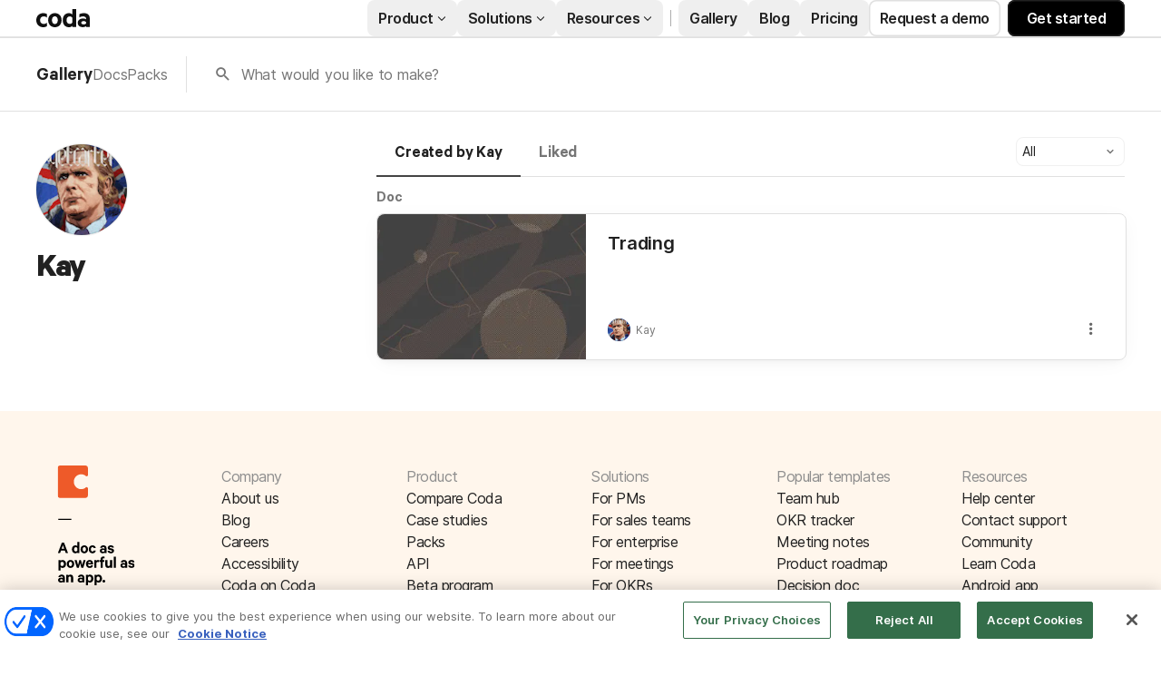

--- FILE ---
content_type: text/css
request_url: https://cdn.coda.io/assets/postload.fd985c9e5ee13b14.chunk.css
body_size: 30441
content:
.o4WdCeQJ{max-width:-webkit-fill-available;max-width:-moz-available;max-width:stretch;overflow:hidden;text-overflow:ellipsis;white-space:nowrap}.o4WdCeQJ.U92Oc1A3{font-size:12px;line-height:normal}.o4WdCeQJ.U92Oc1A3.T4t6rbSB{font-size:14px}.xCCJBTey{align-items:center;cursor:default;display:flex;flex-direction:row;font-size:var(--font-size-large);font-weight:400;line-height:var(--font-line-height-large);line-height:normal;min-height:var(--font-line-height-standard);overflow:hidden;text-overflow:ellipsis}.xCCJBTey.U92Oc1A3{font-size:var(--font-size-normal);font-weight:400;letter-spacing:var(--font-letter-spacing-standard,-.01em);line-height:var(--font-line-height-standard)}.JGtKdfBi{padding:4px 6px}.dOwXnYZY{flex:0 0 auto;font-size:13px;font-weight:600;margin-right:8px}.dOwXnYZY.T4t6rbSB{height:20px;width:20px}.dOwXnYZY.T4t6rbSB.U92Oc1A3{height:16px;width:16px}.dOwXnYZY.U92Oc1A3{height:24px;width:24px}.cVUJf8al{align-items:flex-start;display:flex;flex:1 1 0;flex-direction:column;min-height:0;min-width:0}.cVUJf8al.U92Oc1A3{margin-left:4px}.cVUJf8al.JhAGh4Cj{color:var(--color-text-primary,rgb(var(--neutral900-rgb,33,33,33)))}.Ab3xJr_3{display:-webkit-box;font-size:13px;font-weight:400;line-height:var(--font-line-height-standard);overflow:hidden;text-overflow:ellipsis;-webkit-line-clamp:1;-webkit-box-orient:vertical}.Ab3xJr_3,.Ab3xJr_3.U92Oc1A3{color:var(--color-text-secondary,rgb(var(--neutral600-rgb,117,117,117)))}.Ab3xJr_3.U92Oc1A3{font-size:12px;line-height:normal}.kHlt4SBh{align-items:center;display:inline-flex;flex-direction:row}.HUOQadA2,.QPgzbhbm{display:flex}.HUOQadA2{align-items:center;background-color:var(--color-background-primary,rgb(var(--neutral0-rgb,255,255,255)));border-bottom:1px solid var(--color-border-standard,rgb(var(--neutral300-rgb,224,224,224)));border-top:1px solid var(--color-border-standard,rgb(var(--neutral300-rgb,224,224,224)));box-sizing:border-box;color:rgb(var(--neutral700-rgb,102,102,102));font-size:13px;font-weight:400;height:28px;justify-content:center;line-height:var(--font-line-height-standard);padding:0 9.33333333px;position:relative;-webkit-user-select:none;-moz-user-select:none;user-select:none}.HUOQadA2:first-child{border-bottom-left-radius:20px;border-left:1px solid var(--color-border-standard,rgb(var(--neutral300-rgb,224,224,224)));border-top-left-radius:20px}.HUOQadA2:last-child{border-bottom-right-radius:20px;border-right:1px solid var(--color-border-standard,rgb(var(--neutral300-rgb,224,224,224)));border-top-right-radius:20px}.HUOQadA2.tyDWyNes{background-color:rgb(var(--blue200-rgb,235,245,250));border:1px solid rgb(var(--blue600-rgb,25,129,193));color:rgb(var(--neutral800-rgb,68,68,68))}#coda-body:not(.intent-mouse) .HUOQadA2:focus-within{outline:2px solid rgb(var(--blue600-rgb,25,129,193))}.HUOQadA2.FDqjiybu{opacity:.5}.HUOQadA2:not(.FDqjiybu){cursor:pointer}.HUOQadA2:active:not(.tyDWyNes){background-color:rgb(var(--neutral200-rgb,240,240,240))}.HUOQadA2:hover:not(.tyDWyNes):not(.FDqjiybu){background-color:rgb(var(--neutral150-rgb,245,245,245));color:rgb(var(--neutral700-rgb,102,102,102))}.HUOQadA2:not(.tyDWyNes)+.HUOQadA2:not(.tyDWyNes){border-left:1px solid var(--color-border-standard,rgb(var(--neutral300-rgb,224,224,224)))}.seT2q8XI{position:absolute;top:0;z-index:-1;clip:rect(0,0,0,0)}.KcmtIk34{align-items:center;background-color:var(--color-background-primary,rgb(var(--neutral0-rgb,255,255,255)));border-bottom:none;border-left:2px solid var(--color-border-standard,rgb(var(--neutral300-rgb,224,224,224)));border-right:none;border-top:none;box-sizing:border-box;color:var(--color-text-secondary,rgb(var(--neutral600-rgb,117,117,117)));display:flex;font-size:13px;font-weight:400;font-weight:700;height:28px;justify-content:center;line-height:var(--font-line-height-standard);padding:0 9.33333333px;position:relative}.KcmtIk34:first-child{border-left:none;padding-left:0}.KcmtIk34.tyDWyNes{color:rgb(var(--neutral800-rgb,68,68,68))}#coda-body:not(.intent-mouse) .KcmtIk34:focus-within{outline:2px solid rgb(var(--blue600-rgb,25,129,193))}.KcmtIk34.FDqjiybu{opacity:.5}.KcmtIk34:not(.FDqjiybu){cursor:pointer}.KcmtIk34:hover:not(.tyDWyNes):not(.FDqjiybu){color:rgb(var(--neutral700-rgb,102,102,102))}.NXzBA5MD{background-color:rgb(var(--neutral150-rgb,245,245,245));border:1px solid var(--color-border-standard,rgb(var(--neutral300-rgb,224,224,224)));border-radius:6px;display:flex;flex-direction:row;padding:24px 32px 24px 20px}@media (min-width:700px){.NXzBA5MD{display:flex;flex-direction:row}}.zPsORfEe{margin-right:22px}.j6vZ_ZL4{align-items:flex-start;display:flex;flex-direction:row}.K9Xj93NQ{box-sizing:border-box;flex:1 1 0;min-height:0;min-width:0}.CVNQxw8M{overflow:hidden}.CVNQxw8M :not(:first-child){pointer-events:none}.fGs6oZG9{align-items:baseline}.fGs6oZG9,.x3zrWFhX{display:flex;flex-direction:row}.x3zrWFhX{align-items:center}.x3zrWFhX.LFbYKYMy{flex-direction:row-reverse}.x3zrWFhX.MXHwey7K{cursor:pointer}.x3zrWFhX .GsoTY_Zz{flex:none}.CQLRmPND{color:rgb(var(--neutral600-rgb,117,117,117));display:flex;flex:none}.CQLRmPND:focus{outline:0}.LFbYKYMy .CQLRmPND{margin-left:auto}.sqOfYQlz{transform:rotate(0deg);transition:transform .25s ease-in-out}.FmjpT9HG{transform:rotate(-90deg)}.tbu4bgiu{transform:rotate(90deg)}.uvj2EYdh{align-items:center;background:rgb(var(--neutral200-rgb,240,240,240));border-radius:50%;display:flex;height:20px;justify-content:center;width:20px}.uvj2EYdh:hover{background:rgb(var(--neutral150-rgb,245,245,245));color:rgb(var(--neutral700-rgb,102,102,102))}.uvj2EYdh:active{background:rgb(var(--neutral200-rgb,240,240,240));color:rgb(var(--neutral800-rgb,68,68,68))}.A5mOKbIN>:not(:first-child){margin-left:24px}.pDFTSPa3{color:var(--color-link-rest,rgb(var(--blue800-rgb,9,78,155)))}.PEMhQFbI,.pDFTSPa3{font-size:var(--font-size-normal);font-weight:400;letter-spacing:var(--font-letter-spacing-standard,-.01em);line-height:var(--font-line-height-standard)}.PEMhQFbI{cursor:auto;display:flex;flex-flow:column nowrap;width:100%}.vqkgCKmX{margin-top:auto}.QL55hWtJ{margin-right:4px}.QL55hWtJ,.yVXhbfKX{padding-bottom:3px;padding-top:3px}.C9lc9U9o{margin-top:5px}.XkQoICJ3{margin-top:15px}.XkQoICJ3,.gC3rvQTU{color:var(--color-text-secondary,rgb(var(--neutral600-rgb,117,117,117)));font-size:var(--font-size-normal);font-weight:600;letter-spacing:normal;line-height:var(--font-line-height-standard)}.vFCPYYSK{position:relative}.Q1FOFPuS{color:var(--color-link-rest,rgb(var(--blue800-rgb,9,78,155)));fill:var(--color-link-rest,rgb(var(--blue800-rgb,9,78,155)));cursor:pointer;text-decoration:none;transition:color .2s,fill .2s}.Q1FOFPuS:active,.Q1FOFPuS:hover{color:rgb(var(--blue900-rgb,13,57,153));fill:rgb(var(--blue900-rgb,13,57,153))}#coda-body:not(.intent-mouse) .Q1FOFPuS:focus{outline:2px solid rgb(var(--blue600-rgb,25,129,193))}.oOMZxBJS{font-weight:600}.VIs24eqy{font-style:italic}.vppijpZ0{align-items:center;color:rgb(var(--neutral600-rgb,117,117,117));display:flex;position:absolute;right:0;top:1px}.vppijpZ0:hover{color:rgb(var(--neutral700-rgb,102,102,102))}.vppijpZ0:active{color:rgb(var(--neutral800-rgb,68,68,68))}.vppijpZ0.eprpxP95:before{content:"Details "}.MauApwa2{box-sizing:border-box;margin-right:15px}.MauApwa2.AJT1dsJY{align-items:center;display:flex;flex-direction:row;margin-right:0}.MauApwa2.AJT1dsJY .vppijpZ0{color:rgb(var(--neutral1000-rgb,0,0,0));order:2;padding-right:24px;position:unset}@media (max-width:699px){.MauApwa2.AJT1dsJY .vppijpZ0{align-self:flex-start;padding-top:24px}}.TTZQdMsK{color:var(--color-text-secondary,rgb(var(--neutral600-rgb,117,117,117)));font-weight:400;padding:1px}.lZYhM5e4{background-color:var(--color-background-secondary,rgb(var(--neutral100-rgb,250,250,250)));border-radius:8px;display:flex;flex:0 0 auto;flex-direction:row;min-height:100px;overflow:hidden}.nOoXJ9n6{font-family:Hack,Andale Mono,Consolas,Lucida Console,monospace;font-size:var(--font-size-code-large);font-weight:600;line-height:var(--font-line-height-code-large);margin-right:50px;margin-top:3px}.nOoXJ9n6 .TTZQdMsK.fntsexgH{background-color:rgba(var(--codaYellow300-rgb,251,222,156),40%);border-color:rgba(var(--codaYellow300-rgb,251,222,156),40%);border-radius:4px;color:var(--color-text-primary,rgb(var(--neutral900-rgb,33,33,33)))}.kZ9OIffx{cursor:help;display:inline-flex;margin-right:3px;vertical-align:bottom}.za9FN8cV{--font-size-normal:14px;--font-line-height-standard:20px;--font-indent-paragraph:28px;--font-size-large:16px;--font-line-height-large:24px;--font-size-subtitle:22px;--font-line-height-subtitle:30px;--font-size-subtitle-mobile:20px;--font-line-height-subtitle-mobile:22px;--font-size-code-normal:calc(var(--font-size-normal)*0.9);--font-size-code-large:14px;--font-line-height-code-large:22px;--font-size-h0:40px;--font-line-height-h0:48px;--font-weight-h0:800;--font-margin-top-h0:3px;--font-margin-bottom-h0:1px;--font-letter-spacing-h0:-0.03em;--font-size-h0-mobile:32px;--font-line-height-h0-mobile:38px;--font-size-h1:28px;--font-line-height-h1:34px;--font-margin-top-h1:32px;--font-size-h1-mobile:24px;--font-line-height-h1-mobile:28px;--font-size-h2:22px;--font-line-height-h2:30px;--font-margin-top-h2:24px;--font-size-h2-mobile:20px;--font-line-height-h2-mobile:24px;--font-size-h3:18px;--font-line-height-h3:26px;--font-margin-top-h3:20px;--font-size-h3-mobile:18px;--font-line-height-h3-mobile:22px;--font-letter-spacing-h4:-0.02em;--font-size-pull-quote:22px;--font-line-height-pull-quote:30px;--font-size-blob-caption:14px;--font-line-height-blob-caption:20px;--font-weight-canvas-headings:700;--font-margin-folded-lines-unit:8px;--font-padding-bottom-table-header:6px;--block-padding-vertical:6px;font-family:Inter,system-ui,sans-serif}.lbHwGF6T{display:block;word-wrap:break-word;background-color:var(--color-background-primary,rgb(var(--neutral0-rgb,255,255,255)));border:1px solid var(--color-border-standard,rgb(var(--neutral300-rgb,224,224,224)));border-radius:6px;margin:3px 0;padding:4px 10px}.lbHwGF6T:last-child{margin-bottom:0}.Hjdh81Sy{display:inline;font-family:Hack,Andale Mono,Consolas,Lucida Console,monospace;font-size:var(--font-size-code-normal);font-weight:400;line-height:var(--font-line-height-standard)}.cQ4jx5is{display:inline;margin-right:3px}.iB5ZCzqG{color:var(--color-text-secondary,rgb(var(--neutral600-rgb,117,117,117)));margin-top:3px}.GBHQpx9h{color:var(--color-link-rest,rgb(var(--blue800-rgb,9,78,155)));fill:var(--color-link-rest,rgb(var(--blue800-rgb,9,78,155)));cursor:pointer;display:inline-flex;margin-top:15px;text-decoration:none;transition:color .2s,fill .2s}.GBHQpx9h:active,.GBHQpx9h:hover{color:rgb(var(--blue900-rgb,13,57,153));fill:rgb(var(--blue900-rgb,13,57,153))}#coda-body:not(.intent-mouse) .GBHQpx9h:focus{outline:2px solid rgb(var(--blue600-rgb,25,129,193))}.dXlFCxgQ{position:relative;top:2px}.MxHocC30.qZFE_gtC{display:-webkit-box;overflow:hidden;-webkit-box-orient:vertical;-webkit-line-clamp:2}.QL55hWtJ,.euDwP4Xk,.na_5L8Yl,.xxVSeG96{background-color:var(--color-background-secondary,rgb(var(--neutral100-rgb,250,250,250)));border:1px solid var(--color-border-standard,rgb(var(--neutral300-rgb,224,224,224)));border-radius:4px;font-family:Hack,Andale Mono,Consolas,Lucida Console,monospace;font-size:var(--font-size-code-normal);font-weight:400;line-height:var(--font-line-height-standard);padding:0 3px}.QL55hWtJ.fntsexgH,.xxVSeG96.fntsexgH{background-color:rgba(var(--codaYellow300-rgb,251,222,156),40%);border-color:rgba(var(--codaYellow300-rgb,251,222,156),40%);border-radius:4px}.nZh_Pa5h{font-weight:700}.iyd9CPPq{scroll-margin-top:100px}.idRqqioM{flex:1 1 0;min-height:0;min-width:0}.q7Fg3YWQ{padding:24px 0 24px 24px}.Ye1_W61D{margin:0 24px 24px}._xq5dkQW{display:inline}.UeLPeXYw{padding:10px 28px}@media (max-width:699px){.UeLPeXYw{margin-left:0}}.UeLPeXYw.ZIT5eySf{animation-delay:1s;animation-duration:2s;animation-fill-mode:both;animation-iteration-count:infinite;animation-name:anF06OJt;background-color:var(--color-background-secondary,rgb(var(--neutral100-rgb,250,250,250)));background-image:linear-gradient(315deg,var(--color-background-secondary,rgb(var(--neutral100-rgb,250,250,250))) 0,rgb(var(--neutral200-rgb,240,240,240)) 100%);background-size:500px;border:none;width:150px}@keyframes anF06OJt{0%{background-position:0 0}to{background-position:500px 0}}.v4id1IEb{padding:10px 28px}.KGsZ1yPF{margin-right:-10px;padding:6px}.UWXBrnnk{color:rgb(var(--codaYellow300-rgb,251,222,156))}.TjFai6ek{align-items:center;background:var(--color-background-secondary,rgb(var(--neutral100-rgb,250,250,250)));border-top:1px solid rgb(var(--neutral200-rgb,240,240,240));display:flex;flex-direction:row;gap:4px;height:36px;justify-content:center;position:relative;z-index:99}@media print{.TjFai6ek{display:none}}.znEc0RPe{color:var(--color-text-primary,rgb(var(--neutral900-rgb,33,33,33)));font-size:13px;font-weight:400;line-height:var(--font-line-height-standard)}.fn9AzvTm{align-items:center;bottom:0;display:flex;position:absolute;right:8px;top:0}.faSqoda_{opacity:0}.faSqoda_:hover{background-color:rgba(0,0,0,.7);color:hsla(0,0%,100%,.8)}.faSqoda_:active{background-color:rgba(0,0,0,.8);color:hsla(0,0%,100%,.6)}.VZ5ceNTu{border-radius:6px 0 0 6px}.Sgk2Vv_C,.VZ5ceNTu{background:rgba(0,0,0,.5);color:#fff;cursor:pointer;font-size:36px;padding:4px;transition:opacity .3s ease-in-out}.Sgk2Vv_C{border-radius:0 6px 6px 0}body.isMobile .faSqoda_{opacity:1}.lFtDOTJj{position:relative;z-index:0}.tHg4V94H{bottom:0;left:0;position:absolute;right:0;top:0}.Tore4AJn{box-shadow:0 1px 12px rgb(0 0 0/var(--opacity-shadow-medium,10%));transform:translateX(100%)}.hg38qwEi{transform:none;transition:transform .35s cubic-bezier(.165,.84,.44,1)}.QAUMbax1{transform:none;z-index:-1}.QAUMbax1:after{background-color:rgb(var(--neutral1000-rgb,0,0,0));bottom:0;content:"";left:0;opacity:0;position:absolute;right:0;top:0;z-index:1}.GEQUQSDZ{transform:translateX(-25%);transition:transform .35s cubic-bezier(.165,.84,.44,1)}.GEQUQSDZ:after{opacity:.15;transition:opacity .35s ease-out}.h7ZBdyiu{transform:translateX(-25%);z-index:-1}.h7ZBdyiu:after{background-color:rgb(var(--neutral1000-rgb,0,0,0));bottom:0;content:"";left:0;opacity:.15;position:absolute;right:0;top:0;z-index:1}.WAC1CViN{transform:none;transition:transform .35s cubic-bezier(.165,.84,.44,1)}.WAC1CViN:after{opacity:0;transition:opacity .35s ease-out}.uZxl6DM2{box-shadow:0 1px 12px rgb(0 0 0/var(--opacity-shadow-medium,10%));transform:none}.Q6rKFJK2{transform:translateX(100%);transition:transform .35s cubic-bezier(.165,.84,.44,1)}.NFlKRAQK{opacity:0;transform:scale(.2)}._u0LgUvJ{opacity:1;transform:scale(1);transition:transform .3s cubic-bezier(.5,.32,0,1.14),opacity .3s cubic-bezier(.5,.32,0,1.14)}.DxM5jltP,.IFjXxFku{z-index:-1}.NeFz7lwB{opacity:0;transform:translateX(50%)}.HBdIzi4R{transition:transform 125ms ease-out,opacity 125ms ease-out}.G0HhSNdd,.HBdIzi4R{opacity:1;transform:none}.v7Awi1qR{transition:transform 125ms ease-out,opacity 125ms ease-out}.P9A_ag5J,.v7Awi1qR{opacity:0;transform:translateX(-50%)}.zqfQSYYe{transition:transform 125ms ease-out,opacity 125ms ease-out}.WgsM_HNI,.zqfQSYYe{opacity:1;transform:none}.s7lO3KIx{opacity:0;transform:translateX(50%);transition:transform 125ms ease-out,opacity 125ms ease-out}.KtdDeEys{opacity:0}.zCsTt3gJ{opacity:1;transition:opacity .2s ease-in-out}.Ie0Xqojy{opacity:1}.iuqCiJKL{opacity:0;transition:opacity .2s ease-in-out}.bhI2cbkI,.nnZLwPvT{z-index:-1}.LrTpSri5{opacity:1}.pY580ZSh{opacity:0;transition:opacity .25s ease-in-out}.aET8tsPg{align-self:center;grid-row:1/span 2;opacity:0}.aET8tsPg.kAbGxVgG{grid-column:1}.aET8tsPg.iBtlXt3W{grid-column:3}.aET8tsPg.TM5k8B45{visibility:hidden}.L5gTzN_Q{display:flex;flex:1;flex-direction:column;height:100%;min-height:0}.L5gTzN_Q:hover .aET8tsPg{opacity:1}.RALrbhcp{display:grid;grid-template-columns:auto 1fr auto;grid-template-rows:1fr auto}.tYf8s8Cm{align-items:stretch;display:flex;flex:1;max-width:100%;overflow-x:hidden;overflow-y:auto;width:100%}.jQSM4OZD{display:flex;flex-direction:row;justify-content:center;padding:4px 0}.mEQnXmfz{color:rgb(var(--blue600-rgb,25,129,193))}.OgKIimpg{animation:d59Y35NF .2s ease 0s forwards;background:rgba(0,0,0,.9);bottom:0;display:flex;flex-direction:column;justify-content:center;left:0;opacity:0;position:absolute;right:0;top:0;z-index:550}@keyframes d59Y35NF{0%{opacity:0}to{opacity:1}}body.isMobile .OgKIimpg{z-index:475}.piE58E7k{align-items:center;display:flex;height:50px;justify-content:flex-end;margin:0 15px}.AmqYC89s{display:flex;gap:4px;margin-right:auto}.gZQlVfe_{align-items:center;color:#fff;display:flex;padding:0 8px}.jrG_ln0d{z-index:551}.osSzr8s9{margin-right:6px}.wl2OfO3t{left:0;position:fixed}.lul9Om27{position:fixed;right:0}.yJ4IqVwH{align-items:center;display:flex;flex:1 1 0;flex-direction:row;height:100%;justify-content:center;min-height:0;min-width:0;width:100%}.yJ4IqVwH:hover .qjoNFoBh{opacity:1}.RK8V3L_I{align-self:stretch;display:flex;justify-content:center}.ScCqkhtR{box-sizing:border-box;display:flex;height:100%;margin:auto;padding-bottom:20px}.ScCqkhtR.FjZ85Ymg{justify-content:flex-start;max-height:100%;max-width:100%;overflow:auto}.fgfQSvLS{margin:auto;-webkit-user-select:none;-moz-user-select:none;user-select:none}.IqPFA4jr{border:none;height:100%;width:70%}.ScCqkhtR.FjZ85Ymg .fgfQSvLS{cursor:zoom-out}.ScCqkhtR.FjZ85Ymg .fgfQSvLS.RHF0bloN{min-width:90vw}.ScCqkhtR:not(.FjZ85Ymg) .fgfQSvLS{cursor:zoom-in;max-height:100%;max-width:100%}.ScCqkhtR:not(.FjZ85Ymg) .fgfQSvLS.RHF0bloN{min-width:30vw}.shT9YcY8{position:absolute;top:50%}.hjv7q558.hjv7q558.hjv7q558{cursor:auto}.I3jvd1kp{display:flex;justify-content:center;position:relative}.apM_v5P5{background:rgba(0,0,0,.5);border-radius:6px;color:#fff;cursor:pointer;font-size:36px;padding:4px;position:absolute;right:4px;top:4px;transition:opacity .3s ease-in-out;visibility:hidden}.I3jvd1kp:hover .apM_v5P5{visibility:visible}.mSjT2AVT{height:auto}.rBL_k5SW{justify-content:center}.CcVNcNr_,.ia_Ch9iv{height:350px}.CcVNcNr_{border:none;width:70%}.dkuc_7V1{border-radius:8px;height:40px;width:40px}.dkuc_7V1,.fqThBsgl{border:1px solid var(--color-border-standard,rgb(var(--neutral300-rgb,224,224,224)))}.fqThBsgl{border-radius:8px;box-shadow:0 4px 8px rgb(0 0 0/var(--opacity-shadow-light,9%));flex:1;margin:12px 0 24px;padding:32px;position:relative}.fqThBsgl:hover{cursor:pointer}.qLEl_5T6{-moz-column-gap:18px;column-gap:18px;display:flex;flex-direction:row;margin-bottom:10px}.eekRoqOI{border-bottom:1px solid var(--color-border-standard,rgb(var(--neutral300-rgb,224,224,224)));display:flex;flex-direction:column}.eekRoqOI>*{margin-bottom:16px}.eekRoqOI>:first-child{margin-bottom:8px}@media (max-width:1199px){.eekRoqOI>:last-child{margin-bottom:0}}.eekRoqOI>.ufMWzuvd:last-child{margin-bottom:0}@media (max-width:1199px){.eekRoqOI{border-bottom:none}}.eekRoqOI.ufMWzuvd{border-bottom:none}.eekRoqOI .ieFTXedq{display:flex;flex-direction:row;font-size:18px;font-weight:600;justify-content:space-between;line-height:var(--font-line-height-large)}.eekRoqOI .FV0QyXgS{margin-right:4px;text-decoration:line-through}.eekRoqOI .EdYdtHpf,.eekRoqOI .FV0QyXgS{color:var(--color-text-secondary,rgb(var(--neutral600-rgb,117,117,117)))}.eekRoqOI .EdYdtHpf b{font-weight:400}.eekRoqOI .qLEl_5T6{align-items:center;-moz-column-gap:8px;column-gap:8px}.eekRoqOI .khB6KD6u{display:flex;flex-direction:column;row-gap:16px;width:100%}@media (max-width:1199px){.eekRoqOI .khB6KD6u{-moz-column-gap:24px;column-gap:24px;display:flex;flex-direction:row}.eekRoqOI .khB6KD6u>*{margin-bottom:0}}.eekRoqOI .khB6KD6u.ufMWzuvd{-moz-column-gap:24px;column-gap:24px;display:flex;flex-direction:row}.eekRoqOI .khB6KD6u.ufMWzuvd>*{margin-bottom:0}.VRJrf99j{--font-size-normal:14.66px;--font-line-height-standard:18px;--font-size-large:16px;--font-line-height-large:22px;--font-size-subtitle:24px;--font-size-h0:48px;--font-line-height-h0:60px;--font-size-h1:32px;--font-line-height-h1:40px;--font-size-h2:24px;--font-line-height-h2:32px;--font-size-h3:18px;--font-line-height-h3:24px;color:var(--color-text-header,rgb(var(--neutral900-rgb,33,33,33)));color:var(--color-text-primary,rgb(var(--neutral900-rgb,33,33,33)));font-family:Calibre-R,sans-serif;font-size:16px;font-weight:600;line-height:20px}.iJz4mK_z{display:flex;flex-direction:column;row-gap:24px}.drXqh1fC{align-items:center;color:var(--color-text-secondary,rgb(var(--neutral600-rgb,117,117,117)));display:inline-block;flex-direction:row;text-decoration:underline}.Brmzj5DO{width:100%}.VsqOf668{min-width:600px;width:-moz-fit-content;width:fit-content}.VsqOf668.ef16elRs{min-width:0;width:100%}.PubVlLnx{display:flex;max-width:800px;padding:24px 0}.PubVlLnx:not(:first-child){border-top:1px solid var(--color-border-standard,rgb(var(--neutral300-rgb,224,224,224)))}.PubVlLnx.ef16elRs{padding:12px 0;width:100%}.uAcvn1pc{min-width:150px}.uAcvn1pc.ef16elRs{flex-shrink:0;margin-right:12px;min-width:80px}.mi_V_8nH{color:rgb(var(--neutral700-rgb,102,102,102));color:var(--color-text-secondary,rgb(var(--neutral600-rgb,117,117,117)));font-size:14px;font-weight:400;white-space:pre-wrap}.gTVGP3WA,.mi_V_8nH{--font-size-normal:14.66px;--font-line-height-standard:18px;--font-size-large:16px;--font-line-height-large:22px;--font-size-subtitle:24px;--font-size-h0:48px;--font-line-height-h0:60px;--font-size-h1:32px;--font-line-height-h1:40px;--font-size-h2:24px;--font-line-height-h2:32px;--font-size-h3:18px;--font-line-height-h3:24px;font-family:Calibre-R,sans-serif;line-height:20px}.gTVGP3WA{color:var(--color-text-header,rgb(var(--neutral900-rgb,33,33,33)));font-size:16px;font-weight:600}.kt7ckm8f{margin-bottom:24px;width:-moz-fit-content;width:fit-content}.mlDwSORY{--font-size-normal:14.66px;--font-line-height-standard:18px;--font-size-large:16px;--font-line-height-large:22px;--font-size-subtitle:24px;--font-size-h0:48px;--font-line-height-h0:60px;--font-size-h1:32px;--font-line-height-h1:40px;--font-size-h2:24px;--font-line-height-h2:32px;--font-size-h3:18px;--font-line-height-h3:24px;color:rgb(var(--neutral700-rgb,102,102,102));color:var(--color-text-secondary,rgb(var(--neutral600-rgb,117,117,117)));font-family:Calibre-R,sans-serif;font-size:14px;font-weight:400;line-height:20px;padding:24px 0}.l8wmLtDk{margin-bottom:24px}.sQl7AETH{--font-size-normal:14.66px;--font-line-height-standard:18px;--font-size-large:16px;--font-line-height-large:22px;--font-size-subtitle:24px;--font-size-h0:48px;--font-line-height-h0:60px;--font-size-h1:32px;--font-line-height-h1:40px;--font-size-h2:24px;--font-line-height-h2:32px;--font-size-h3:18px;--font-line-height-h3:24px;color:var(--color-text-header,rgb(var(--neutral900-rgb,33,33,33)));color:var(--color-text-primary,rgb(var(--neutral900-rgb,33,33,33)));font-family:Calibre-R,sans-serif;font-size:16px;font-weight:600;line-height:20px;margin-bottom:14px}.AsJnKSyJ{color:var(--color-text-secondary,rgb(var(--neutral600-rgb,117,117,117)));font-weight:700;text-decoration:none}.AsJnKSyJ:hover{color:rgb(var(--neutral900-rgb,33,33,33))}.LRvtFEuD{color:var(--color-text-header,rgb(var(--neutral900-rgb,33,33,33)));font-size:18px;font-weight:600;margin-bottom:8px}.IGcvOhX0,.LRvtFEuD,.uWt2_Apj{line-height:var(--font-line-height-large)}.IGcvOhX0,.uWt2_Apj{font-size:var(--font-size-large);font-weight:400}.IGcvOhX0{color:var(--color-text-secondary,rgb(var(--neutral600-rgb,117,117,117)))}.psKj6ls4{display:flex;flex-direction:column;row-gap:32px}.qEUEZg6c{color:var(--color-link-rest,rgb(var(--blue800-rgb,9,78,155)))}.qEUEZg6c:hover{color:rgb(var(--blue900-rgb,13,57,153));text-decoration:underline}.O4F1HNGn{-moz-column-gap:24px;column-gap:24px;display:flex;flex-direction:row;margin-top:20px}.O4F1HNGn>*{flex:1}.YJbnMMYz{background-color:var(--color-background-secondary,rgb(var(--neutral100-rgb,250,250,250)));border:1px solid var(--color-border-standard,rgb(var(--neutral300-rgb,224,224,224)));border-radius:8px;display:flex;flex-direction:column;padding:24px}.YJbnMMYz .bz0V37tP{margin-bottom:8px}.YJbnMMYz .JYzZ8Lov{font-size:var(--font-size-large);font-weight:400;font-weight:600;line-height:var(--font-line-height-large);margin-bottom:4px}.bhr59vYB{display:flex;flex-direction:column}.bhr59vYB>*{margin-bottom:20px}@media (max-width:699px){.bhr59vYB>*{margin-bottom:24px}}.bhr59vYB>:first-child{margin-bottom:8px}.bhr59vYB>:last-child{margin-bottom:0}.bhr59vYB>* .I4oMbEcE>:first-child{margin-bottom:12px}.bhr59vYB>* .I4oMbEcE>* .Mg1PP2X_>:not(:first-child){margin-bottom:4px}.bhr59vYB>* .I4oMbEcE>* .Mg1PP2X_>:last-child,.bhr59vYB>* .I4oMbEcE>:first-child:last-child{margin-bottom:0}.y5RtEMkr{background-color:rgb(var(--blue200-rgb,235,245,250));border-radius:8px;-moz-column-gap:24px;column-gap:24px;display:flex;flex-direction:row;padding:24px}@media (max-width:699px){.y5RtEMkr{-moz-column-gap:12px;column-gap:12px;padding:12px}}.y5RtEMkr .LRvtFEuD{font-size:var(--font-size-large);font-weight:400;font-weight:600;line-height:var(--font-line-height-large)}.y5RtEMkr .IGcvOhX0,.y5RtEMkr .W52g3wZz{color:rgb(var(--neutral700-rgb,102,102,102));font-size:var(--font-size-normal);font-weight:400;letter-spacing:var(--font-letter-spacing-standard,-.01em);line-height:var(--font-line-height-standard)}.y5RtEMkr .IGcvOhX0:not(:last-child){margin-bottom:16px}.y5RtEMkr .u2JkrFed{display:flex;flex-direction:column;row-gap:16px}.y5RtEMkr .u2JkrFed .IGcvOhX0{margin:0}.y5RtEMkr .W52g3wZz{margin-top:16px}.y5RtEMkr ul{margin:0}.losb7he0{font-weight:600}.BLorhzSD{display:flex;flex-direction:column;row-gap:4px}.CAoQKXtB{color:rgb(var(--blue700-rgb,15,95,175))}.LBDknZWC{display:flex;flex-direction:column}.FibDHYD4{margin:0 4px}.JrGRCCJr{margin-left:8px}.LVgFSVbx{color:var(--color-text-primary,rgb(var(--neutral900-rgb,33,33,33)));margin-left:16px;margin-top:4px}._NXMjBeA{color:unset;font-weight:600;margin-right:8px}@media (max-width:699px){._NXMjBeA{align-self:flex-start}}.o0aVpz_t{margin-bottom:4px}.N6uU5a_t{word-break:break-word}._tflwn6a{color:var(--color-link-rest,rgb(var(--blue800-rgb,9,78,155)));font-weight:unset}._tflwn6a:hover{color:rgb(var(--blue900-rgb,13,57,153));text-decoration:underline}@media (max-width:699px){.wgm88L2S{margin-top:-.25em}}.WYNl0Aa3{box-sizing:border-box;-moz-column-gap:40px;column-gap:40px;display:flex;flex-direction:row;margin:auto;max-width:1200px;padding:40px 32px;position:relative}.WYNl0Aa3.nAcD0RKp{display:flex;flex-direction:column}@media (max-width:1199px){.WYNl0Aa3{display:flex;flex-direction:column}}@media (max-width:699px){.WYNl0Aa3{padding:16px}}.Zp9m2m9z{align-items:center;display:flex;flex-direction:row}.J3tJ8cQ6{flex-grow:1;margin-right:20px}.uYsxSnES{flex-grow:0;flex-shrink:0}.WyBcm8d0{color:rgb(var(--neutral700-rgb,102,102,102));display:flex;flex-direction:column;margin-bottom:24px}.WyBcm8d0.uV6VypZE{flex:1}@media (max-width:1199px){.WyBcm8d0{flex:1}}@media (max-width:699px){.WyBcm8d0{flex:initial;margin-bottom:18px}}@media (max-width:1199px){.WyBcm8d0.f5IhKQG8{display:none}}@media (max-width:699px){.WyBcm8d0.f5IhKQG8{display:flex;flex-direction:column}}.j8mp25tw{--font-size-normal:14.66px;--font-line-height-standard:18px;--font-size-large:16px;--font-line-height-large:22px;--font-size-subtitle:24px;--font-size-h0:48px;--font-line-height-h0:60px;--font-size-h1:32px;--font-line-height-h1:40px;--font-size-h2:24px;--font-line-height-h2:32px;--font-size-h3:18px;--font-line-height-h3:24px;color:var(--color-text-header,rgb(var(--neutral900-rgb,33,33,33)));color:var(--color-text-primary,rgb(var(--neutral900-rgb,33,33,33)));font-family:Calibre-R,sans-serif;font-size:16px;font-weight:600;line-height:20px}.MnzuqNhk{border:1px solid var(--color-border-standard,rgb(var(--neutral300-rgb,224,224,224)));border-radius:8px;height:72px;margin-bottom:24px;width:72px}@media (max-width:699px){.MnzuqNhk{height:55px;margin-bottom:8px;width:55px}}._8gE1WZ9{display:flex;flex:0 0 auto;flex-direction:column;justify-content:flex-start;row-gap:16px;width:-webkit-fill-available;width:-moz-available;width:stretch}._8gE1WZ9.nAcD0RKp{justify-content:flex-end;margin-left:9px}._8gE1WZ9>*{white-space:nowrap}.R6Pngz0M{align-items:flex-start;border-bottom:1px solid var(--color-border-standard,rgb(var(--neutral300-rgb,224,224,224)));display:flex;flex-direction:column;margin-right:auto;overflow:hidden;padding-bottom:24px;width:-webkit-fill-available;width:-moz-available;width:stretch}.R6Pngz0M.nAcD0RKp{border-bottom:none;padding-bottom:0}.R6Pngz0M.iD3dPWsT{display:flex;flex-direction:row}.R6Pngz0M.iD3dPWsT .Lj_Wj2rO{flex:0 1 65%;min-width:0}.R6Pngz0M.iD3dPWsT ._8gE1WZ9{flex:0 0 30%}@media (max-width:1199px){.R6Pngz0M{border-bottom:none;padding-bottom:0}}@media (max-width:699px){.R6Pngz0M{align-items:flex-start;display:flex;flex-direction:column;margin-bottom:18px;margin-right:0}}.tdRZolBu{display:flex;flex-direction:column;margin-bottom:24px;width:-webkit-fill-available;width:-moz-available;width:stretch}@media (max-width:699px){.tdRZolBu{margin-bottom:18px}}.JaTrkNGJ{align-items:center;color:var(--color-text-header,rgb(var(--neutral900-rgb,33,33,33)));display:flex;flex-direction:row;font-size:44px;font-weight:700;letter-spacing:-.04em;line-height:48px;margin-bottom:8px;overflow:hidden;text-overflow:ellipsis;white-space:nowrap;white-space:normal}.GwtgBwPk,.JaTrkNGJ{--font-size-normal:14.66px;--font-line-height-standard:18px;--font-size-large:16px;--font-line-height-large:22px;--font-size-subtitle:24px;--font-size-h0:48px;--font-line-height-h0:60px;--font-size-h1:32px;--font-line-height-h1:40px;--font-size-h2:24px;--font-line-height-h2:32px;--font-size-h3:18px;--font-line-height-h3:24px;font-family:Calibre-R,sans-serif;letter-spacing:0}.GwtgBwPk{color:var(--color-text-primary,rgb(var(--neutral900-rgb,33,33,33)));color:var(--color-text-secondary,rgb(var(--neutral600-rgb,117,117,117)));font-size:16px;font-weight:300;font-weight:400;line-height:28px;overflow-wrap:break-word}@media (max-width:699px){.GwtgBwPk{margin-bottom:18px}}.azGnixNa{display:flex;flex-direction:column;--font-size-normal:14.66px;--font-line-height-standard:18px;--font-size-large:16px;--font-line-height-large:22px;--font-size-subtitle:24px;--font-size-h0:48px;--font-line-height-h0:60px;--font-size-h1:32px;--font-line-height-h1:40px;--font-size-h2:24px;--font-line-height-h2:32px;--font-size-h3:18px;--font-line-height-h3:24px;color:var(--color-text-primary,rgb(var(--neutral900-rgb,33,33,33)));flex:1 1 auto;font-family:Calibre-R,sans-serif;font-size:16px;font-weight:300;font-weight:400;line-height:28px;overflow:hidden}.azGnixNa.wBbs9_7A.wBbs9_7A{margin-bottom:32px}.qj9igslA{display:flex;flex-direction:row;justify-content:space-between;width:-webkit-fill-available;width:-moz-available;width:stretch}.qj9igslA.nAcD0RKp{display:flex;flex-direction:column}@media (max-width:1199px){.qj9igslA{display:flex;flex-direction:column}}@media (max-width:699px){.qj9igslA{display:flex;flex-direction:column-reverse}}.sCcCREY4{display:flex;flex-direction:column;flex-grow:1;margin-right:52px;white-space:pre-wrap}@media (max-width:1199px){.sCcCREY4{margin-right:0}}.sCcCREY4.nAcD0RKp{margin-right:0}.QTMt2ODx{-moz-column-gap:8px;column-gap:8px;display:flex;flex-direction:column;margin-top:16px;row-gap:24px;width:-webkit-fill-available;width:-moz-available;width:stretch}@media (max-width:699px){.QTMt2ODx{display:flex;flex-direction:column}}.w_HwNiXl{overflow:hidden;text-overflow:ellipsis;white-space:nowrap}.DXjvu50M,.SKr_eFLK{margin-bottom:4px}.SKr_eFLK{font-size:18px}.b4E4JDKA{color:var(--color-text-secondary,rgb(var(--neutral600-rgb,117,117,117)));font-weight:400;margin-left:7px}.Zd7fB7UH{display:flex;flex-direction:column;--font-size-normal:14.66px;--font-line-height-standard:18px;--font-size-large:16px;--font-line-height-large:22px;--font-size-subtitle:24px;--font-size-h0:48px;--font-line-height-h0:60px;--font-size-h1:32px;--font-line-height-h1:40px;--font-size-h2:24px;--font-line-height-h2:32px;--font-size-h3:18px;--font-line-height-h3:24px;color:rgb(var(--neutral700-rgb,102,102,102));font-family:Calibre-R,sans-serif;font-size:14px;font-weight:400;line-height:20px;padding:24px}@media (max-width:699px){.Zd7fB7UH{padding-bottom:24px}}.vb4hQG1r{display:-webkit-box;overflow:hidden;-webkit-box-orient:vertical;-webkit-line-clamp:2;color:var(--color-text-primary,rgb(var(--neutral900-rgb,33,33,33)));font-size:var(--font-size-large);font-weight:400;font-weight:600;line-height:var(--font-line-height-large)}._FO958Li{display:none}._FO958Li.nAcD0RKp{display:flex;flex-direction:row;justify-content:space-between;margin:32px 0;width:-webkit-fill-available;width:-moz-available;width:stretch}@media (max-width:1199px){._FO958Li{display:flex;flex-direction:row;justify-content:space-between;margin:32px 0;width:-webkit-fill-available;width:-moz-available;width:stretch}}@media (max-width:699px){._FO958Li{display:flex;flex-direction:column;width:-webkit-fill-available;width:-moz-available;width:stretch}}.u4relcwH.u4relcwH{background-color:var(--color-background-primary,rgb(var(--neutral0-rgb,255,255,255)));margin-bottom:24px;padding:0;padding-top:20px;position:sticky;z-index:3}.IFGML1se{top:56px}.Y3YK9KQP{top:0}.FB9TBIAR.FB9TBIAR.FB9TBIAR{color:var(--color-text-primary,rgb(var(--neutral900-rgb,33,33,33)))}.nBHGtGwn.nBHGtGwn{--font-size-normal:14.66px;--font-line-height-standard:18px;--font-size-large:16px;--font-line-height-large:22px;--font-size-subtitle:24px;--font-size-h0:48px;--font-line-height-h0:60px;--font-size-h1:32px;--font-line-height-h1:40px;--font-size-h2:24px;--font-line-height-h2:32px;--font-size-h3:18px;--font-line-height-h3:24px;font-family:Calibre-R,sans-serif;padding:0 20px 14px}.nBHGtGwn.nBHGtGwn:hover{color:var(--color-text-primary,rgb(var(--neutral900-rgb,33,33,33)))}.nBHGtGwn.nBHGtGwn+.nBHGtGwn{margin-left:0}.AY1OrsL0,.bLo3G_9P{display:flex;flex-direction:row;--font-size-normal:14px;--font-line-height-standard:20px;--font-indent-paragraph:28px;--font-size-large:16px;--font-line-height-large:24px;--font-size-subtitle:22px;--font-line-height-subtitle:30px;--font-size-subtitle-mobile:20px;--font-line-height-subtitle-mobile:22px;--font-size-code-normal:calc(var(--font-size-normal)*0.9);--font-size-code-large:14px;--font-line-height-code-large:22px;--font-size-h0:40px;--font-line-height-h0:48px;--font-weight-h0:800;--font-margin-top-h0:3px;--font-margin-bottom-h0:1px;--font-letter-spacing-h0:-0.03em;--font-size-h0-mobile:32px;--font-line-height-h0-mobile:38px;--font-size-h1:28px;--font-line-height-h1:34px;--font-margin-top-h1:32px;--font-size-h1-mobile:24px;--font-line-height-h1-mobile:28px;--font-size-h2:22px;--font-line-height-h2:30px;--font-margin-top-h2:24px;--font-size-h2-mobile:20px;--font-line-height-h2-mobile:24px;--font-size-h3:18px;--font-line-height-h3:26px;--font-margin-top-h3:20px;--font-size-h3-mobile:18px;--font-line-height-h3-mobile:22px;--font-letter-spacing-h4:-0.02em;--font-size-pull-quote:22px;--font-line-height-pull-quote:30px;--font-size-blob-caption:14px;--font-line-height-blob-caption:20px;--font-weight-canvas-headings:700;--font-margin-folded-lines-unit:8px;--font-padding-bottom-table-header:6px;--block-padding-vertical:6px;align-items:center;align-self:center;background-color:var(--color-background-primary,rgb(var(--neutral0-rgb,255,255,255)));border:1px solid var(--color-border-standard,rgb(var(--neutral300-rgb,224,224,224)));box-shadow:0 1px 16px rgb(0 0 0/var(--opacity-shadow-dark,12%));color:var(--color-text-primary,rgb(var(--neutral900-rgb,33,33,33)));font-family:Inter,system-ui,sans-serif;font-size:var(--font-size-large);font-weight:600;height:48px;justify-content:center;margin:24px 48px 24px auto;max-width:280px;width:-moz-fit-content;width:fit-content}@media (max-width:699px){.AY1OrsL0,.bLo3G_9P{margin-bottom:24px}}.ZXiOlKW4{align-items:center;display:flex;margin:24px 48px 24px auto;position:relative;width:-moz-fit-content;width:fit-content}.AY1OrsL0{border-radius:32px;padding:0 24px}.bLo3G_9P{border-radius:8px;padding:0 12px}.Z2IlMp2c{color:var(--color-text-secondary,rgb(var(--neutral600-rgb,117,117,117)));margin-right:8px}.Wv22FcLf{border-top-left-radius:12px;border-top-right-radius:12px;box-shadow:0 1px 16px rgb(0 0 0/var(--opacity-shadow-dark,12%))}@media (max-width:699px){.Wv22FcLf{max-width:280px}}.br4SrqKU{border-radius:12px}.TuaHdjFK,.o0fUb4B5{align-items:center;display:flex;margin:24px 48px 0 auto;position:relative;width:-moz-fit-content;width:fit-content}.AY1OrsL0,.TuaHdjFK,.ZXiOlKW4,.bLo3G_9P,.o0fUb4B5{justify-self:flex-end}@media (max-width:699px){.AY1OrsL0,.TuaHdjFK,.ZXiOlKW4,.bLo3G_9P,.o0fUb4B5{justify-self:flex-start;margin:0;margin-left:24px}}.MeISEFbG{background-color:var(--color-background-secondary,rgb(var(--neutral100-rgb,250,250,250)));border-radius:8px;display:flex;flex:1 1 0;flex-direction:row;min-height:0;min-height:100px;min-width:0;overflow:hidden}.MeISEFbG.YoAB21dg{border:1px solid var(--color-border-standard,rgb(var(--neutral300-rgb,224,224,224)))}.MeISEFbG.YoAB21dg .AY1OrsL0,.MeISEFbG.YoAB21dg .TuaHdjFK,.MeISEFbG.YoAB21dg .ZXiOlKW4,.MeISEFbG.YoAB21dg .bLo3G_9P,.MeISEFbG.YoAB21dg .o0fUb4B5{margin-right:92px}@media (max-width:699px){.MeISEFbG{display:grid;grid-template-rows:1fr 1fr;width:-webkit-fill-available;width:-moz-available;width:stretch}}.uQ8nqqW_{align-items:flex-start;display:flex;flex-direction:column;margin-top:16px}@media (max-width:699px){.uQ8nqqW_{margin-bottom:16px}}.PQe1wcU9,.itNGaq3c,.msPgGTKg{display:flex;flex-direction:row;--font-size-normal:14px;--font-line-height-standard:20px;--font-indent-paragraph:28px;--font-size-large:16px;--font-line-height-large:24px;--font-size-subtitle:22px;--font-line-height-subtitle:30px;--font-size-subtitle-mobile:20px;--font-line-height-subtitle-mobile:22px;--font-size-code-normal:calc(var(--font-size-normal)*0.9);--font-size-code-large:14px;--font-line-height-code-large:22px;--font-size-h0:40px;--font-line-height-h0:48px;--font-weight-h0:800;--font-margin-top-h0:3px;--font-margin-bottom-h0:1px;--font-letter-spacing-h0:-0.03em;--font-size-h0-mobile:32px;--font-line-height-h0-mobile:38px;--font-size-h1:28px;--font-line-height-h1:34px;--font-margin-top-h1:32px;--font-size-h1-mobile:24px;--font-line-height-h1-mobile:28px;--font-size-h2:22px;--font-line-height-h2:30px;--font-margin-top-h2:24px;--font-size-h2-mobile:20px;--font-line-height-h2-mobile:24px;--font-size-h3:18px;--font-line-height-h3:26px;--font-margin-top-h3:20px;--font-size-h3-mobile:18px;--font-line-height-h3-mobile:22px;--font-letter-spacing-h4:-0.02em;--font-size-pull-quote:22px;--font-line-height-pull-quote:30px;--font-size-blob-caption:14px;--font-line-height-blob-caption:20px;--font-weight-canvas-headings:700;--font-margin-folded-lines-unit:8px;--font-padding-bottom-table-header:6px;--block-padding-vertical:6px;color:#444;font-family:Inter,system-ui,sans-serif;font-size:var(--font-size-large);font-weight:600;left:0;max-width:280px;padding:18px;position:absolute;top:0;width:100%}.BgviW_X4{--font-size-normal:14.66px;--font-line-height-standard:18px;--font-size-large:16px;--font-line-height-large:22px;--font-size-subtitle:24px;--font-size-h0:48px;--font-line-height-h0:60px;--font-size-h1:32px;--font-line-height-h1:40px;--font-size-h2:24px;--font-line-height-h2:32px;--font-size-h3:18px;--font-line-height-h3:24px;font-family:Calibre-R,sans-serif;font-size:16px;font-weight:600;line-height:20px}.LEabonFA{align-items:baseline;border:1px solid var(--color-border-standard,rgb(var(--neutral300-rgb,224,224,224)));border-radius:8px;box-shadow:0 1px 8px rgb(0 0 0/var(--opacity-shadow-light,9%));display:flex;flex-direction:row;justify-content:space-between;margin-bottom:16px}.LEabonFA:hover{background-color:var(--color-background-secondary,rgb(var(--neutral100-rgb,250,250,250)));cursor:pointer}.Eprg5aSf{border:1px solid var(--color-border-standard,rgb(var(--neutral300-rgb,224,224,224)));border-radius:6px;margin-right:8px;min-width:-moz-max-content;min-width:max-content}.nL8Ci7uN{font-weight:600}.tjdT09dB{display:flex;flex-direction:column;margin-top:16px;max-height:100%;max-width:100%;overflow-x:auto;overflow-y:hidden}.vj1RbNKh{color:var(--color-link-rest,rgb(var(--blue800-rgb,9,78,155)))}.vj1RbNKh:hover{color:rgb(var(--blue900-rgb,13,57,153));text-decoration:underline}.Xk6bbB01{color:var(--color-text-secondary,rgb(var(--neutral600-rgb,117,117,117)));font-weight:600;text-decoration:none;width:-moz-fit-content;width:fit-content}.Xk6bbB01:hover{color:var(--color-text-primary,rgb(var(--neutral900-rgb,33,33,33)))}.DevKsEKq{cursor:pointer;margin-bottom:0;margin-right:auto;text-decoration:none}.J7ipTEFI{color:rgb(var(--neutral700-rgb,102,102,102));cursor:inherit;padding:0;width:-moz-fit-content;width:fit-content}.rw6WLGjW{margin:6px 0 0}.tQFuTGXz{text-decoration:none}.QCJqnq_G{color:var(--color-text-secondary,rgb(var(--neutral600-rgb,117,117,117)))}.QCJqnq_G:hover{color:var(--color-text-primary,rgb(var(--neutral900-rgb,33,33,33)))}.mY7o80_s{border:1px solid var(--color-border-standard,rgb(var(--neutral300-rgb,224,224,224)));border-radius:8px;flex:1 1 0;min-height:0;min-width:0}.NApf_HU9{padding-right:24px;text-align:end}.u1WCZxHj{display:flex;flex-direction:column}@media (max-width:1199px){.u1WCZxHj{display:flex;flex:0 0 auto;flex-direction:row;flex-wrap:wrap}}@media (max-width:699px){.u1WCZxHj{display:flex;flex-direction:column}}.DxldagAp{margin:6px 0 0}.FM3qUd62{display:flex;flex-direction:column;row-gap:48px}.dMT6A0vR{font-size:var(--font-size-large);font-weight:600;margin-bottom:16px}.Zq361OCj.Zq361OCj{padding:0}.Lj_Wj2rO{display:flex;flex-direction:column;margin-right:auto;width:-webkit-fill-available;width:-moz-available;width:stretch}@media (max-width:1199px){.Lj_Wj2rO{display:flex;flex-direction:row}.Lj_Wj2rO .MnzuqNhk{margin-bottom:0;margin-right:24px}.Lj_Wj2rO .azGnixNa{margin-bottom:0}.Lj_Wj2rO .JaTrkNGJ{margin-bottom:auto}}.t9JS6aP1{display:flex;flex:1;flex-direction:column;row-gap:24px}@media (max-width:1199px){.t9JS6aP1{border-bottom:1px solid var(--color-border-standard,rgb(var(--neutral300-rgb,224,224,224)));padding-bottom:24px}}.t9JS6aP1.nAcD0RKp{padding-bottom:24px}.t9JS6aP1 .WyBcm8d0{margin-bottom:0}.rbl5D5Vz{display:flex;flex-direction:row}.rbl5D5Vz .MnzuqNhk{margin-bottom:0;margin-right:24px}.rbl5D5Vz .azGnixNa{margin-bottom:0}.rbl5D5Vz .JaTrkNGJ{margin-bottom:auto}.HvOxAmpf{display:flex;flex-direction:row;margin-bottom:4px}.PN_UjOZI{line-height:1.2;width:100%}.kxoh4qVN{position:relative;top:-16px}.wUPC39Pd{display:flex;flex-direction:column;row-gap:24px}@media (max-width:1199px){.wUPC39Pd{display:none}}.nazND7fH{flex:3}.nazND7fH .sCcCREY4{margin-right:0;row-gap:24px}.nazND7fH .uQ8nqqW_{margin-top:0}.sCskZq8y{font-size:18px;font-weight:600}.jb_fRijQ,.sCskZq8y{line-height:var(--font-line-height-large)}.jb_fRijQ{color:var(--color-text-secondary,rgb(var(--neutral600-rgb,117,117,117)));font-size:var(--font-size-large)}.hDDTIocs{display:flex;flex-direction:column;margin-top:16px;row-gap:16px}.aXLwPpfM{text-align:center}.aXLwPpfM,.hD7i7rsX{color:var(--color-text-secondary,rgb(var(--neutral600-rgb,117,117,117)))}.hD7i7rsX,.hD7i7rsX:hover{text-decoration:underline}.hD7i7rsX:hover{color:rgb(var(--blue900-rgb,13,57,153))}.Pe7voogD{color:rgb(var(--codaBrandGreen-rgb,0,104,56))}.IVsF7dof{background-color:var(--color-background-primary,rgb(var(--neutral0-rgb,255,255,255)));bottom:0;padding:8px 0 8px 32px}.IVsF7dof,.vS65f9Ht{align-items:center;border-top:1px solid var(--color-border-standard,rgb(var(--neutral300-rgb,224,224,224)));display:flex;flex-direction:row;position:sticky;z-index:5}.vS65f9Ht{background-color:rgb(var(--neutral200-rgb,240,240,240));padding:8px 0;top:0}.dMZ60czL{margin:auto}.dMZ60czL .w_HwNiXl{font-weight:700;text-transform:capitalize}.bi2Fh8ai{font-size:var(--font-size-large);line-height:var(--font-line-height-large)}.R7ZhVay7{color:var(--color-link-rest,rgb(var(--blue800-rgb,9,78,155)));fill:var(--color-link-rest,rgb(var(--blue800-rgb,9,78,155)));cursor:pointer;text-decoration:none;transition:color .2s,fill .2s}.R7ZhVay7:active,.R7ZhVay7:hover{color:rgb(var(--blue900-rgb,13,57,153));fill:rgb(var(--blue900-rgb,13,57,153))}#coda-body:not(.intent-mouse) .R7ZhVay7:focus{outline:2px solid rgb(var(--blue600-rgb,25,129,193))}.R7ZhVay7:hover{text-decoration:underline}.Ti0BoEvh{background:var(--color-background-primary,rgb(var(--neutral0-rgb,255,255,255)));z-index:100}.KzCLIWXZ{--font-size-normal:14.66px;--font-line-height-standard:18px;--font-size-large:16px;--font-line-height-large:22px;--font-size-subtitle:24px;--font-size-h0:48px;--font-line-height-h0:60px;--font-size-h1:32px;--font-line-height-h1:40px;--font-size-h2:24px;--font-line-height-h2:32px;--font-size-h3:18px;--font-line-height-h3:24px;font-family:Calibre-R,sans-serif}.whKt45br{border:1px solid;border-color:#dedbd5;border-radius:16px;color:rgb(var(--neutral700-rgb,102,102,102));color:var(--color-text-primary,rgb(var(--neutral900-rgb,33,33,33)));cursor:default;font-size:14px;font-weight:400;line-height:20px;padding:4px 12px;white-space:nowrap}.whKt45br:hover{background-color:rgb(var(--neutral300-rgb,224,224,224))}.vaSgWpa7{display:flex;flex-direction:column;gap:8px}.TZHeE6No{color:rgb(var(--neutral800-rgb,68,68,68));font-size:var(--font-size-normal);font-weight:600;line-height:var(--font-line-height-standard);margin:0}.OtoV2Hnj{display:flex;flex-wrap:wrap;gap:6px}.opoFfuUq{text-decoration:underline;text-decoration-style:dotted;text-decoration-thickness:1px;text-underline-offset:.2em}.opoFfuUq:hover{color:rgb(var(--neutral700-rgb,102,102,102))}.qA5zJK99{gap:24px}.DiCF0yk3,.JT1hPUhz,.lqc9YxqL,.qA5zJK99,.wdtLz0N1{display:flex;flex-direction:column}.DiCF0yk3{align-items:flex-start;gap:4px}.CGdetO3X,.KPiQRNZ0{color:rgb(var(--neutral600-rgb,142,142,142))}.CGdetO3X,.KPiQRNZ0,.Qsd0ehFu,.ufAyfsNi{font-size:var(--font-size-normal);font-weight:400;letter-spacing:var(--font-letter-spacing-standard,-.01em);line-height:var(--font-line-height-standard)}.Qsd0ehFu,.ufAyfsNi{color:rgb(var(--neutral800-rgb,68,68,68))}.KZA1Ok7R{color:rgb(var(--neutral600-rgb,142,142,142));font-size:var(--font-size-normal);font-weight:400;letter-spacing:var(--font-letter-spacing-standard,-.01em);line-height:var(--font-line-height-standard)}.cToSrUol{--font-size-normal:14.66px;--font-line-height-standard:18px;--font-size-large:16px;--font-line-height-large:22px;--font-size-subtitle:24px;--font-size-h0:48px;--font-line-height-h0:60px;--font-size-h1:32px;--font-line-height-h1:40px;--font-size-h2:24px;--font-line-height-h2:32px;--font-size-h3:18px;--font-line-height-h3:24px;display:flex;flex-direction:column;font-family:Calibre-R,sans-serif;height:100%}.cyEt_c9f{align-items:center;display:flex;gap:8px;padding-bottom:16px;padding-top:16px}.ApoOlDQ4{color:rgb(var(--neutral600-rgb,142,142,142))}.kka9Xz50{font-size:var(--font-size-normal);font-weight:600;line-height:var(--font-line-height-standard)}._4StsgIr{border-radius:24px;display:flex;flex:1;max-height:800px;min-height:0;overflow:hidden}@media (max-width:1199px){._4StsgIr{flex-direction:column;max-height:none;overflow:auto}}.qpTVsoO1{background:rgb(var(--neutral300-rgb,224,224,224));flex-shrink:0;overflow:hidden;position:relative;width:50%}@media (max-width:1199px){.qpTVsoO1{height:300px;width:100%}}.MWPKU01_{height:100%;-o-object-fit:cover;object-fit:cover;width:100%}.Cm1XVVQ0{background-color:#fcfaf7;box-sizing:border-box;display:flex;flex-direction:column;gap:24px;max-width:100%;min-height:0;overflow-x:hidden;overflow-y:auto;overflow-y:scroll;padding:40px;width:100%}@media (max-width:1199px){.Cm1XVVQ0{flex-shrink:0;overflow:unset}}.NVaytaTD{display:flex;justify-content:space-between}.eRi5aEfo{align-items:flex-start;display:flex;gap:16px}.iShmH8xa{display:flex;flex-direction:column}.NDN_F38Z{color:rgb(var(--neutral900-rgb,33,33,33));font-size:var(--font-size-h2);font-weight:600;font-weight:500;letter-spacing:var(--font-letter-spacing-h2,-.02em);line-height:var(--font-line-height-h2)}.O05F5f2L{color:rgb(var(--neutral700-rgb,102,102,102));font-size:14px;font-weight:400;gap:12px;line-height:20px}.O05F5f2L,.YP0Z1IaM{align-items:center;display:flex}.YP0Z1IaM{gap:4px}.ftbKJ6Xa{color:rgb(var(--blue700-rgb,15,95,175))}.fpUbTAm5{color:rgb(var(--neutral700-rgb,102,102,102));font-size:14px;font-weight:400;line-height:20px}.bVZdDa43{font-weight:400;letter-spacing:var(--font-letter-spacing-standard,-.01em);white-space:pre-wrap}.bVZdDa43,.s_isLE1O{font-size:var(--font-size-normal);line-height:var(--font-line-height-standard)}.s_isLE1O{display:flex;flex-direction:column;font-weight:600;gap:8px}.eeTxtaK6{color:rgb(var(--neutral800-rgb,68,68,68));font-weight:600}.VJwnnWSf,.eeTxtaK6{font-size:var(--font-size-normal);line-height:var(--font-line-height-standard)}.VJwnnWSf{color:rgb(var(--neutral600-rgb,142,142,142));font-weight:400;letter-spacing:var(--font-letter-spacing-standard,-.01em)}.LuQEO7HX{color:rgb(var(--neutral700-rgb,102,102,102));font-size:14px;font-weight:400;line-height:20px}.QYaqBMeH{align-items:center;display:flex;justify-content:center;overflow:hidden}.QYaqBMeH,.cdU1G7kh{height:56px;width:56px}.cdU1G7kh{border-radius:12px;-o-object-fit:contain;object-fit:contain}.mhFxpZhB{background-color:#714cb6;border-color:#714cb6;color:#fff;font-weight:500;min-height:32px}.AoraOMA8{margin-top:32px}.BN3U124z{width:100%}.Y4vix2KI{border-bottom:1px solid var(--color-border-standard,rgb(var(--neutral300-rgb,224,224,224)));padding:0}.AjZvmt7e.AjZvmt7e{--font-size-normal:14.66px;--font-line-height-standard:18px;--font-size-large:16px;--font-line-height-large:22px;--font-size-subtitle:24px;--font-size-h0:48px;--font-line-height-h0:60px;--font-size-h1:32px;--font-line-height-h1:40px;--font-size-h2:24px;--font-line-height-h2:32px;--font-size-h3:18px;--font-line-height-h3:24px;font-family:Calibre-R,sans-serif;padding:0 20px 14px}.AjZvmt7e.AjZvmt7e:hover{color:rgb(var(--neutral800-rgb,68,68,68))}.AjZvmt7e.AjZvmt7e+.AjZvmt7e{margin-left:0}.zKpmVVlA{min-height:200px;padding:16px 0}.TVK1BUMD{--mobile-padding-inline:var(--space-4x);container-type:inline-size;margin-inline:auto;max-width:var(--content-max-width);padding-inline:var(--space-4x)}@media(min-width:769px){.TVK1BUMD{padding-inline:var(--space-6x)}}@media(min-width:1281px){.TVK1BUMD{padding-inline:var(--space-9x)}}@property --content-max-width{syntax:"<length> | <percentage>";inherits:true;initial-value:1280px}@property --mobile-padding-inline{syntax:"<length>";inherits:true;initial-value:var(--space-4x)}:root{--base-font-family:system-ui,-apple-system,blinkmacsystemfont,"Segoe UI",roboto,oxygen,ubuntu,cantarell,"Fira Sans","Droid Sans","Helvetica Neue",sans-serif;--font-family-sans:"Super Sans",var(--base-font-family);--font-family-serif:"Super Serif",georgia,times,serif;--font-family-mono:ui-monospace,sfmono-regular,menlo,monaco,consolas,"Liberation Mono","Courier New",monospace;--neutral-0:#fcfaf7;--neutral-10:#f2f0eb;--neutral-20:#dedbd5;--neutral-30:#bfbcb6;--neutral-40:#8d8a86;--neutral-60:#73716d;--neutral-80:#474543;--neutral-90:#292827;--neutral-100:#141413;--magenta-0:#fff2fa;--magenta-10:#ffdcf3;--magenta-20:#f6aadd;--magenta-30:#da7cb4;--magenta-40:#bf6193;--magenta-60:#8d3d62;--magenta-80:#792d4b;--magenta-90:#602639;--magenta-100:#421d24;--purple-0:#f7f5ff;--purple-10:#e8e0ff;--purple-20:#d4c7ff;--purple-30:#bea1f5;--purple-40:#9e7be0;--purple-60:#714cb6;--purple-80:#533192;--purple-90:#3f256f;--purple-100:#281647;--blue-0:#eff8fd;--blue-10:#daedfb;--blue-20:#bbdff7;--blue-30:#8dcaf2;--blue-40:#4198d2;--blue-60:#1173a8;--blue-80:#0c5683;--blue-90:#0a476d;--blue-100:#16293d;--green-0:#f4fdfa;--green-10:#d5f7eb;--green-20:#98ebcd;--green-30:#3ac7a1;--green-40:#26a28b;--green-60:#148072;--green-80:#005c54;--green-90:#0c4243;--green-100:#17261f;--orange-0:#fff3e1;--orange-10:#ffe9c9;--orange-20:#fdc298;--orange-30:#ff9d56;--orange-40:#f18333;--orange-60:#c25000;--orange-80:#a64500;--orange-90:#812d00;--orange-100:#611a00;--red-0:#fff0f0;--red-10:#fedbdb;--red-20:#ffa8aa;--red-30:#ff565e;--red-40:#f72a42;--red-60:#cd0037;--red-80:#9f182d;--red-90:#860628;--red-100:#5b051c;--yellow-0:#fff8da;--yellow-10:#fef1bb;--yellow-20:#fcdf83;--yellow-30:#f9d255;--yellow-40:#f5c428;--yellow-60:#dfad0d;--yellow-80:#ae880d;--yellow-90:#7f640b;--yellow-100:#664d02;--white:#fff;--neutral-5:#f7f5f2;--sky-30:#b2cffe;--sky-40:#62abff;--sky-60:#0163c6;--olive:#4f5022;--steel:#4e5c69;--magenta-black:#241013;--transparent:light-dark(hsla(0,0%,100%,0),transparent);--color-bg-primary-default:light-dark(var(--white),var(--magenta-100));--color-bg-secondary-default:light-dark(var(--neutral-0),var(--magenta-black));--color-bg-secondary-dark:light-dark(var(--neutral-20),var(--neutral-100));--color-bg-tertiary-default:light-dark(var(--neutral-5),var(--green-90));--color-bg-accent-default:light-dark(var(--purple-10),var(--purple-100));--color-fg-primary-default:light-dark(var(--magenta-100),var(--neutral-0));--color-fg-primary-hover:light-dark(var(--magenta-60),var(--neutral-10));--color-fg-primary-active:light-dark(var(--magenta-black),var(--neutral-20));--color-fg-primary-disabled:light-dark(rgb(from var(--magenta-100) r g b/40%),rgb(from var(--neutral-0) r g b/40%));--color-fg-secondary-default:light-dark(var(--purple-60),var(--purple-20));--color-fg-secondary-hover:light-dark(rgb(from var(--purple-60) r g b/90%),var(--purple-30));--color-fg-secondary-active:light-dark(var(--purple-90),var(--purple-40));--color-fg-secondary-disabled:light-dark(rgb(from var(--purple-60) r g b/40%),rgb(from var(--purple-20) r g b/40%));--color-text-primary-default:light-dark(var(--magenta-black),var(--neutral-0));--color-text-primary-hover:light-dark(var(--magenta-100),var(--neutral-20));--color-text-primary-disabled:light-dark(rgb(from var(--magenta-black) r g b/40%),rgb(from var(--neutral-0) r g b/40%));--color-text-primary-flip-default:light-dark(var(--neutral-0),var(--magenta-black));--color-text-primary-flip-hover:light-dark(var(--neutral-20),var(--magenta-100));--color-text-primary-flip-disabled:light-dark(rgb(from var(--neutral-0) r g b/40%),rgb(from var(--magenta-black) r g b/40%));--color-text-secondary-default:light-dark(var(--neutral-100),var(--white));--color-text-secondary-hover:light-dark(var(--neutral-80),var(--neutral-10));--color-text-secondary-disabled:light-dark(rgb(from var(--neutral-100) r g b/40%),rgb(from var(--white) r g b/40%));--color-text-tertiary-default:light-dark(var(--magenta-100),var(--neutral-10));--color-text-tertiary-hover:light-dark(var(--magenta-90),var(--neutral-20));--color-text-tertiary-disabled:light-dark(rgb(from var(--magenta-100) r g b/40%),rgb(from var(--neutral-10) r g b/40%));--color-text-accent-default:light-dark(var(--purple-60),var(--purple-20));--color-text-accent-hover:light-dark(var(--purple-80),var(--purple-10));--color-text-accent-disabled:light-dark(rgb(from var(--purple-60) r g b/40%),rgb(from var(--purple-20) r g b/40%));--color-text-subdued-default:light-dark(rgb(from var(--magenta-black) r g b/76%),rgb(from var(--neutral-0) r g b/76%));--color-border-primary-default:light-dark(var(--neutral-20),var(--neutral-20));--color-border-primary-hover:light-dark(var(--neutral-40),var(--neutral-0));--color-border-secondary-default:light-dark(var(--neutral-40),var(--neutral-40));--color-border-secondary-hover:light-dark(var(--neutral-60),var(--neutral-20));--color-border-tertiary-default:light-dark(var(--neutral-100),var(--white));--color-border-tertiary-hover:light-dark(var(--neutral-90),var(--neutral-10));--color-border-focus:light-dark(var(--sky-60),var(--sky-40));--color-icon-primary-default:light-dark(var(--neutral-80),var(--neutral-10));--color-icon-primary-disabled:light-dark(rgb(from var(--neutral-80) r g b/40%),rgb(from var(--neutral-10) r g b/40%));--color-icon-secondary-default:light-dark(var(--magenta-black),var(--neutral-0));--color-icon-secondary-flip-default:light-dark(var(--neutral-0),var(--magenta-black));--color-icon-secondary-disabled:light-dark(rgb(from var(--magenta-black) r g b/40%),rgb(from var(--neutral-0) r g b/40%));--color-icon-tertiary-default:light-dark(var(--neutral-100),var(--white));--color-icon-tertiary-disabled:light-dark(rgb(from var(--neutral-100) r g b/40%),rgb(from var(--white) r g b/40%));--color-icon-accent-default:light-dark(var(--purple-60),var(--purple-20));--color-icon-accent-disabled:light-dark(rgb(from var(--purple-60) r g b/40%),rgb(from var(--purple-20) r g b/40%));--button-background-primary-default:light-dark(var(--purple-60),var(--purple-20));--button-background-primary-hover:light-dark(rgb(from var(--purple-60) r g b/90%),var(--purple-30));--button-background-primary-active:light-dark(var(--purple-90),var(--purple-40));--button-background-primary-disabled:light-dark(rgb(from var(--purple-60) r g b/40%),rgb(from var(--purple-20) r g b/40%));--button-background-primary-highlight:light-dark(rgb(from var(--purple-60) r g b/8%),rgb(from var(--purple-20) r g b/8%));--button-border-primary-default:light-dark(var(--purple-60),var(--purple-20));--button-border-primary-disabled:light-dark(rgb(from var(--purple-60) r g b/40%),rgb(from var(--purple-20) r g b/40%));--button-background-secondary-default:light-dark(var(--magenta-100),var(--white));--button-background-secondary-hover:light-dark(var(--magenta-60),var(--neutral-10));--button-background-secondary-active:light-dark(var(--magenta-60),var(--neutral-20));--button-background-secondary-disabled:light-dark(rgb(from var(--magenta-100) r g b/40%),rgb(from var(--white) r g b/40%));--button-background-secondary-highlight:light-dark(rgb(from var(--magenta-100) r g b/8%),rgb(from var(--white) r g b/8%));--button-border-secondary-default:light-dark(var(--magenta-100),var(--white));--button-border-secondary-disabled:light-dark(rgb(from var(--magenta-100) r g b/40%),rgb(from var(--white) r g b/40%));--text-link-icon-primary-default:light-dark(var(--purple-60),var(--purple-20));--text-link-icon-primary-hover:light-dark(rgb(from var(--purple-60) r g b/90%),var(--purple-30));--text-link-icon-primary-active:light-dark(var(--purple-90),var(--purple-40));--text-link-icon-primary-disabled:light-dark(rgb(from var(--purple-60) r g b/40%),rgb(from var(--purple-20) r g b/40%));--text-link-icon-secondary-default:light-dark(var(--magenta-100),var(--white));--text-link-icon-secondary-hover:light-dark(var(--magenta-60),var(--neutral-10));--text-link-icon-secondary-active:light-dark(var(--magenta-black),var(--neutral-20));--text-link-icon-secondary-disabled:light-dark(rgb(from var(--magenta-100) r g b/40%),rgb(from var(--white) r g b/40%));--text-link-default:light-dark(var(--neutral-100),var(--white));--text-link-hover:light-dark(var(--neutral-80),var(--neutral-10));--text-link-disabled:light-dark(rgb(from var(--neutral-100) r g b/40%),rgb(from var(--white) r g b/40%));--menu-item-focus-outline:light-dark(var(--purple-80),var(--white));--color-elevation-outline:light-dark(var(--neutral-20),var(--neutral-80));--color-elevation-medium:light-dark(rgb(from var(--neutral-60) r g b/40%),var(--neutral-100));--gradient-diagonal-line:#dcd7d3,#dcd7d3 1px,transparent 1px,transparent 5px;--space-0x:0rem;--space-0_5x:0.2rem;--space-1x:0.4rem;--space-2x:0.8rem;--space-3x:1.2rem;--space-4x:1.6rem;--space-6x:2.4rem;--space-8x:3.2rem;--space-9x:3.6rem;--space-10x:4rem;--space-12x:4.8rem;--space-16x:6.4rem;--space-20x:8rem;--space-24x:9.6rem;--space-32x:12.8rem;--border-radius-0x:0rem;--border-radius-0_5x:0.2rem;--border-radius-1x:0.4rem;--border-radius-1_5x:0.6rem;--border-radius-2x:0.8rem;--border-radius-2_5x:1rem;--border-radius-3x:1.2rem;--border-radius-4x:1.6rem;--border-radius-5x:2rem;--border-radius-6x:2.4rem;--border-radius-25x:10rem;--border-radius-full:99.9rem;--z-index-base:0;--z-index-dropdown:100;--z-index-sticky:200;--z-index-fixed:300;--z-index-model-backdrop:400;--z-index-modal:500;--z-index-popover:600;--z-index-tooltip:700;--font-size-12:1.2rem;--font-size-14:1.4rem;--font-size-16:1.6rem;--font-size-18:1.8rem;--font-size-20:2rem;--font-size-22:2.2rem;--font-size-24:2.4rem;--font-size-26:2.6rem;--font-size-28:2.8rem;--font-size-30:3rem;--font-size-32:3.2rem;--font-size-34:3.4rem;--font-size-36:3.6rem;--font-size-38:3.8rem;--font-size-40:4rem;--font-size-42:4.2rem;--font-size-44:4.4rem;--font-size-46:4.6rem;--font-size-48:4.8rem;--font-size-50:5rem;--font-size-54:5.4rem;--font-size-58:5.8rem;--font-size-60:6rem;--font-size-64:6.4rem;--font-size-66:6.6rem;--font-size-70:7rem;--font-size-72:7.2rem;--font-size-80:8rem;--font-size-86:8.6rem;--font-weight-regular:400;--font-weight-medium:500;--font-weight-semibold:580;--font-weight-bold:700;--line-height-default:1.25;--line-height-open:1.5;--letter-spacing-base:0.01em;--page-header-height:67px}:root,[data-color-scheme=light]{color-scheme:light}[data-color-scheme=dark]{color-scheme:dark}[data-background-color=primary-default]{background-color:var(--color-bg-primary-default)}[data-background-color=secondary-default]{background-color:var(--color-bg-secondary-default)}[data-background-color=secondary-dark]{background-color:var(--color-bg-secondary-dark)}[data-background-color=accent-default]{background-color:var(--color-bg-accent-default)}[data-background-color=tertiary-default]{background-color:var(--color-bg-tertiary-default)}.YbDNZnup{display:flex;gap:var(--space-2x);list-style:none;margin:0;padding:0}.k55bOUxe{align-items:center;flex-direction:row}.k55bOUxe .Js2fSiCK{position:relative}.qxhZinQl{flex-direction:column}.qxhZinQl .Js2fSiCK{border-block-end:1px solid var(--color-border-primary-default);padding:var(--space-2x)}.sDLbqFFh{align-items:center;color:var(--color-text-primary-default);cursor:pointer;display:flex;font-size:var(--font-size-16);font-weight:var(--font-weight-regular);gap:var(--space-1x);justify-content:flex-start;line-height:2.4rem;min-height:4.2rem;padding-inline:var(--space-2x);position:relative;text-decoration:none}.sDLbqFFh:where(button){width:100%}.sDLbqFFh:hover{color:var(--color-text-primary-hover);text-decoration:underline;text-underline-offset:2px}.sDLbqFFh:focus-visible{border-radius:var(--border-radius-1_5x);outline:2px solid var(--color-border-focus)}.Jp8dIW8X{transition:rotate 0s ease}.ETE8TZia{rotate:-180deg}.KSuNUeLA{padding:var(--space-6x)}.PXchgg60{background-color:var(--color-bg-primary-default);box-shadow:0 0 0 1px var(--color-elevation-outline),0 1px 8px .5px var(--color-elevation-medium);position:absolute}.BsE4sMsj{list-style:none;margin:0;padding-block:var(--space-2x);padding-inline:var(--space-4x)}.z6Y5lMbP{padding-inline-end:var(--space-6x);padding-inline-start:var(--space-4x)}.aKJXe8mg{list-style:none;margin:0;padding:0}.aKJXe8mg:has(a:focus-visible),.aKJXe8mg:hover{border-radius:var(--border-radius-1_5x);outline:var(--menu-item-focus-outline) solid 1px}.aKJXe8mg a:focus-visible,.aKJXe8mg a:hover{outline:none;text-decoration:none}.DeoiGdcV{font-size:var(--font-size-16);font-weight:var(--font-weight-regular);line-height:var(--line-height-default);max-width:min(90vw,90rem)}.pcP7x9aC{font-size:var(--font-size-12);line-height:1.8rem}.DoKSDu0S,.pcP7x9aC{font-family:var(--font-family-mono);font-weight:var(--font-weight-regular)}.DoKSDu0S{font-size:var(--font-size-14);line-height:2.1rem}.rKIKYK7D{font-size:var(--font-size-14);line-height:1.8rem}.VGUPXhlz,.rKIKYK7D{font-family:var(--font-family-serif);font-weight:var(--font-weight-regular)}.VGUPXhlz{font-size:var(--font-size-16);line-height:2.1rem}.ipF0j_cp{font-size:var(--font-size-18);line-height:2.4rem}.ej3KmWvr,.ipF0j_cp{font-family:var(--font-family-serif);font-weight:var(--font-weight-regular)}.ej3KmWvr{font-size:var(--font-size-20);line-height:2.6rem}@media(min-width:1280px){.ej3KmWvr{font-size:var(--font-size-22);line-height:2.8rem}}.aTg7GH7J{font-family:var(--font-family-sans);font-size:var(--font-size-22);font-weight:var(--font-weight-semibold);line-height:2.6rem}@media(min-width:640px){.aTg7GH7J{font-size:var(--font-size-24);line-height:2.8rem}}@media(min-width:1280px){.aTg7GH7J{font-size:var(--font-size-26);line-height:3rem}}@media(min-width:1440px){.aTg7GH7J{font-size:var(--font-size-28);line-height:3.2rem}}.SGkU7EPY{font-family:var(--font-family-sans);font-size:var(--font-size-28);font-weight:var(--font-weight-medium);line-height:3.2rem}@media(min-width:640px){.SGkU7EPY{font-size:var(--font-size-34);line-height:3.8rem}}@media(min-width:1280px){.SGkU7EPY{font-size:var(--font-size-38);line-height:4.2rem}}@media(min-width:1440px){.SGkU7EPY{font-size:var(--font-size-42);line-height:4.4rem}}.J27kZ3dD{font-family:var(--font-family-sans);font-size:var(--font-size-30);font-weight:var(--font-weight-medium);line-height:3.4rem}@media(min-width:640px){.J27kZ3dD{font-size:var(--font-size-40);line-height:4.4rem}}@media(min-width:1280px){.J27kZ3dD{font-size:var(--font-size-46);line-height:5rem}}@media(min-width:1440px){.J27kZ3dD{font-size:var(--font-size-50);line-height:5.3rem}}.xmgd3QBD{font-family:var(--font-family-sans);font-size:var(--font-size-36);font-weight:var(--font-weight-medium);line-height:4rem}@media(min-width:640px){.xmgd3QBD{font-size:var(--font-size-48);line-height:5.2rem}}@media(min-width:1280px){.xmgd3QBD{font-size:var(--font-size-54);line-height:5.7rem}}@media(min-width:1440px){.xmgd3QBD{font-size:var(--font-size-60);line-height:6.3rem}}.vh1hewP3{font-family:var(--font-family-sans);font-size:var(--font-size-40);font-weight:var(--font-weight-medium);line-height:4.4rem}@media(min-width:640px){.vh1hewP3{font-size:var(--font-size-58);line-height:6.2rem}}@media(min-width:1280px){.vh1hewP3{font-size:var(--font-size-66);line-height:7rem}}@media(min-width:1440px){.vh1hewP3{font-size:var(--font-size-72);line-height:7.6rem}}.JJCOAXFm{font-family:var(--font-family-sans);font-size:var(--font-size-44);font-weight:var(--font-weight-medium);line-height:4.8rem}@media(min-width:640px){.JJCOAXFm{font-size:var(--font-size-70);line-height:7.4rem}}@media(min-width:1280px){.JJCOAXFm{font-size:var(--font-size-80);line-height:8.4rem}}@media(min-width:1440px){.JJCOAXFm{font-size:var(--font-size-86);line-height:9rem}}.vxzY9C5I{font-weight:var(--font-weight-regular)}.YQfsMwpD{font-weight:var(--font-weight-medium)}.qHw1CkP3{font-weight:var(--font-weight-semibold)}.Fl0I3gd6{font-weight:var(--font-weight-bold)}.sr-only{height:1px;margin:-1px;overflow:hidden;padding:0;position:absolute;width:1px;clip:rect(0,0,0,0);white-space:nowrap}.text-align-start{text-align:start}.text-align-center{text-align:center}.text-align-end{text-align:end}.full-bleed{margin-inline-start:calc(var(--mobile-padding-inline)*-1);max-width:calc(100% + var(--mobile-padding-inline)*2);width:calc(100% + var(--mobile-padding-inline)*2);@media (width > 768px){--mobile-padding-inline:var(--space-0x)}@media (width > 1280px){--mobile-padding-inline:var(--space-0x)}}.display-none{display:none}.display-block{display:block}.display-row{display:flex}.display-column{display:flex;flex-direction:column}.display-stack{display:grid;isolation:isolate;>*{align-self:start;grid-area:1/1;justify-self:start}}.align-items-start{align-items:start}.align-items-center{align-items:center}.align-items-end{align-items:end}.align-items-stretch{align-items:stretch}.justify-content-start{justify-content:start}.justify-content-center{justify-content:center}.justify-content-end{justify-content:end}.justify-content-space-between{justify-content:space-between}.justify-content-space-around{justify-content:space-around}.justify-content-space-evenly{justify-content:space-evenly}.top-start{align-self:start;justify-self:start}.top-center{align-self:start;justify-self:center}.top-end{align-self:start;justify-self:end}.top-stretch{align-self:start;justify-self:stretch}.center-start{align-self:center;justify-self:start}.center-center{align-self:center;justify-self:center}.center-end{align-self:center;justify-self:end}.center-stretch{align-self:center;justify-self:stretch}.bottom-start{align-self:end;justify-self:start}.bottom-center{align-self:end;justify-self:center}.bottom-end{align-self:end;justify-self:end}.bottom-stretch{align-self:end;justify-self:stretch}.stretch-start{align-self:stretch;justify-self:start}.stretch-center{align-self:stretch;justify-self:center}.stretch-end{align-self:stretch;justify-self:end}.stretch-stretch{align-self:stretch;justify-self:stretch}.flex-wrap{flex-wrap:wrap}.gap-0x{gap:var(--space-0x)}.gap-0\.5x{gap:var(--space-0_5x)}.gap-1x{gap:var(--space-1x)}.gap-2x{gap:var(--space-2x)}.gap-3x{gap:var(--space-3x)}.gap-4x{gap:var(--space-4x)}.gap-6x{gap:var(--space-6x)}.gap-8x{gap:var(--space-8x)}.gap-9x{gap:var(--space-9x)}.gap-10x{gap:var(--space-10x)}.gap-12x{gap:var(--space-12x)}.gap-16x{gap:var(--space-16x)}.gap-20x{gap:var(--space-20x)}.gap-24x{gap:var(--space-24x)}.gap-32x{gap:var(--space-32x)}.JVhaBCIW{background-color:var(--color-bg-primary-default);color:var(--color-text-primary-default)}.JVhaBCIW ol,.JVhaBCIW ul{list-style:none;margin:0;padding:0}.D1fFn1hM{display:grid;gap:var(--space-4x);grid-template-columns:1fr;padding-block-end:var(--space-4x);padding-block-start:var(--space-9x)}@media(min-width:1081px){.D1fFn1hM{gap:var(--space-8x);grid-template-columns:minmax(auto,40rem) 1fr;padding-block-end:var(--space-12x);padding-block-start:var(--space-16x)}}.yGV8LQQX{margin-block-end:var(--space-4x)}@media(min-width:769px){.yGV8LQQX{margin-block-end:var(--space-0x)}}.zEopMBm4{display:none;font-size:var(--font-size-24);font-weight:var(--font-weight-medium);line-height:96%}@media(min-width:1081px){.zEopMBm4{display:block}}.L7i1Y3pA{display:flex;flex-direction:column;grid-row:span 2}@media(min-width:769px){.L7i1Y3pA{flex-direction:row}}.AYzw7wVO{border-block:1px solid #64454b;border-inline:1px solid #64454b;flex:1;font-size:var(--font-size-16);font-weight:var(--font-weight-regular);line-height:2.4rem;margin-block-start:-1px;margin-inline-start:-1px;padding-block-end:var(--space-10x);padding-block-start:var(--space-8x);padding-inline:var(--space-8x)}.EQy_npVs{margin-block-end:var(--space-4x)}.DsYkkjBD{color:rgb(from var(--color-text-primary-default) r g b/80%);min-height:auto;padding-inline:var(--space-0x)}.WXkGJ6sQ{font-size:var(--font-size-14);line-height:1.8rem;margin-block-start:auto}.dY8N4TeK{color:light-dark(var(--neutral-0),#4e242c);grid-column:1/-1}.tAQS4a9I{color:var(--text-link-default);text-decoration:none;transition:color .2s ease}.tAQS4a9I:is(:hover,:focus-visible){color:var(--text-link-hover);text-decoration:underline}.tAQS4a9I:focus-visible{border-radius:var(--border-radius-1_5x);outline:2px solid var(--color-border-focus)}.tAQS4a9I:active{color:var(--text-link-active)}.rG4mPPKJ{align-items:center;background-color:var(--_button-background-color);border:none;border-radius:var(--_button-border-radius);color:var(--_button-text-color);display:inline-flex;font-size:var(--_button-font-size,var(--font-size-16));font-weight:var(--_button-font-weight,var(--font-weight-semibold));gap:var(--space-2x);justify-content:center;line-height:var(--_button-line-height,1.6rem);min-height:var(--_button-min-height,5.2rem);outline-offset:2px;padding-block:.6rem;padding-inline:var(--_button-padding-inline);text-decoration:none;transition-duration:.2s;transition-property:background-color;transition-timing-function:ease-in-out}.rG4mPPKJ:hover{background-color:var(--_button-background-color-hover);color:var(--_button-text-color-hover)}.rG4mPPKJ:active{background-color:var(--_button-background-color-active);color:var(--_button-text-color-active)}.rG4mPPKJ:focus-visible{outline:2px solid var(--color-border-focus)}.rG4mPPKJ:disabled{background-color:var(--_button-background-color-disabled);color:var(--_button-text-color-disabled);cursor:not-allowed;pointer-events:none}.GOZIARU6{--_button-background-color:var(--button-background-primary-default);--_button-background-color-hover:var(--button-background-primary-hover);--_button-background-color-active:var(--button-background-primary-active);--_button-background-color-disabled:var(--button-background-primary-disabled);--_button-text-color:var(--color-text-primary-flip-default);--_button-text-color-hover:var(--color-text-primary-flip-default);--_button-text-color-active:var(--color-text-primary-flip-default);--_button-text-color-disabled:var(--color-text-primary-flip-default);--_button-icon-color-default:inherit;--_button-icon-color-hover:inherit;--_button-icon-color-active:inherit;--_button-icon-color-disabled:inherit;--_button-border-radius:var(--border-radius-2x);--_button-padding-inline:var(--space-6x)}.bIZkTBbs{--_button-background-color:var(--button-background-secondary-default);--_button-background-color-hover:var(--button-background-secondary-hover);--_button-background-color-active:var(--button-background-secondary-active);--_button-background-color-disabled:var(--button-background-secondary-disabled);--_button-text-color:var(--color-text-primary-flip-default);--_button-text-color-hover:var(--color-text-primary-flip-default);--_button-text-color-active:var(--color-text-primary-flip-default);--_button-text-color-disabled:var(--color-text-primary-flip-default);--_button-icon-color-default:inherit;--_button-icon-color-hover:inherit;--_button-icon-color-active:inherit;--_button-icon-color-disabled:inherit;--_button-border-radius:var(--border-radius-2x);--_button-padding-inline:var(--space-6x)}.GXEdebWb{--_button-background-color:var(--transparent);--_button-background-color-hover:var(--transparent);--_button-background-color-active:var(--button-background-primary-highlight);--_button-background-color-disabled:var(--transparent);--_button-text-color:var(--color-text-accent-default);--_button-text-color-hover:var(--color-text-accent-hover);--_button-text-color-active:var(--color-text-accent-hover);--_button-text-color-disabled:var(--color-text-accent-disabled);--_button-icon-color-default:inherit;--_button-icon-color-hover:inherit;--_button-icon-color-active:inherit;--_button-icon-color-disabled:inherit;--_button-border-radius:var(--border-radius-2x);--_button-padding-inline:var(--space-6x);box-shadow:inset 0 0 0 1px currentcolor;transition-property:box-shadow}.GXEdebWb:hover{box-shadow:inset 0 0 0 2px currentcolor}.GRvup8ie{--_button-background-color:var(--transparent);--_button-background-color-hover:var(--transparent);--_button-background-color-active:var(--button-background-secondary-highlight);--_button-background-color-disabled:var(--transparent);--_button-text-color:var(--color-text-tertiary-default);--_button-text-color-hover:var(--color-text-tertiary-hover);--_button-text-color-active:var(--color-text-tertiary-default);--_button-text-color-disabled:var(--color-text-tertiary-disabled);--_button-icon-color-default:inherit;--_button-icon-color-hover:inherit;--_button-icon-color-active:inherit;--_button-icon-color-disabled:inherit;--_button-border-radius:var(--border-radius-2x);--_button-padding-inline:var(--space-6x);box-shadow:inset 0 0 0 1px currentcolor;transition-property:box-shadow}.GRvup8ie:hover{box-shadow:inset 0 0 0 2px currentcolor}.l2j13i9Q{--_button-padding-inline:var(--space-3x);--_button-min-height:3.6rem;--_button-font-size:var(--font-size-14);--_button-line-height:1.8rem;--_button-font-weight:var(--font-weight-semibold)}.cfSTebY9{--_button-background-color:var(--transparent);--_button-background-color-hover:var(--transparent);--_button-background-color-active:var(--transparent);--_button-background-color-disabled:var(--transparent);--_button-text-color:var(--color-text-secondary-default);--_button-text-color-hover:var(--color-text-secondary-hover);--_button-text-color-active:var(--color-text-secondary-default);--_button-text-color-disabled:var(--color-text-secondary-disabled);--_button-border-radius:var(--border-radius-2x);--_button-icon-color-default:var(--text-link-icon-primary-default);--_button-icon-color-hover:var(--text-link-icon-primary-hover);--_button-icon-color-active:var(--text-link-icon-primary-active);--_button-icon-color-disabled:var(--text-link-icon-primary-disabled);--_button-padding-inline:var(--space-2x);--_button-min-height:auto}.c6F9QiH_{--_button-background-color:var(--transparent);--_button-background-color-hover:var(--transparent);--_button-background-color-active:var(--transparent);--_button-background-color-disabled:var(--transparent);--_button-text-color:var(--color-text-secondary-default);--_button-text-color-hover:var(--color-text-secondary-hover);--_button-text-color-active:var(--color-text-secondary-default);--_button-text-color-disabled:var(--color-text-secondary-disabled);--_button-icon-color-default:var(--text-link-icon-secondary-default);--_button-icon-color-hover:var(--text-link-icon-secondary-hover);--_button-icon-color-active:var(--text-link-icon-secondary-active);--_button-icon-color-disabled:var(--text-link-icon-secondary-disabled);--_button-border-radius:var(--border-radius-2x);--_button-padding-inline:var(--space-2x);--_button-min-height:auto}.EfC3Sg4E{background:none;border:none;color:inherit;font-size:inherit;font-weight:inherit;line-height:inherit;min-height:auto;padding:0}.U6YNroSG{background-color:var(--_button-background-color-disabled);color:var(--_button-text-color-disabled);cursor:not-allowed;pointer-events:none}.WCiBjhIv{font-size:var(--_button-font-size);font-weight:var(--_button-font-weight);line-height:var(--_button-line-height)}.pWL2Xq1u{color:var(--_button-icon-color-default)}.rG4mPPKJ:hover .pWL2Xq1u{color:var(--_button-icon-color-hover)}.rG4mPPKJ:active .pWL2Xq1u{color:var(--_button-icon-color-active)}.rG4mPPKJ.U6YNroSG .pWL2Xq1u,.rG4mPPKJ:disabled .pWL2Xq1u{color:var(--_button-icon-color-disabled)}.YevIoTQS{--_translate-distance:150%;--_transition-duration:0.3s;color:var(--color-icon-secondary-flip-default);transition:translate var(--_transition-duration),transform 0s calc(var(--_transition-duration)*.5);transition-timing-function:ease-in-out}.rG4mPPKJ:hover .YevIoTQS{transform:translateX(calc(var(--_translate-distance)*-1));translate:var(--_translate-distance)}.H1CCg633{background-color:var(--color-bg-primary-default);border-block-end:1px solid var(--color-border-primary-default);color:var(--color-text-primary-default);height:var(--page-header-height,67px);position:sticky;top:0;z-index:var(--z-index-sticky)}.ync0Xj9c{align-items:center;display:flex;height:100%;justify-content:space-between}.LHnptvQF{align-items:center;display:inline-flex;min-height:4.2rem}.oEvIJmlk{display:none;margin-inline-start:var(--space-8x)}@media(width > 768px){.oEvIJmlk{display:block}}.Hvyw4okQ{align-items:center;display:flex;gap:var(--space-4x);margin-inline-start:auto}.cUXIK_aa{display:none}@media(width > 512px){.cUXIK_aa{display:contents}}.V9hlqxSn{align-items:center;display:inline-flex;min-height:3.6rem}.HME4UiAB .cUXIK_aa{display:contents}.HME4UiAB .V9hlqxSn:not(:first-child){display:none}@media(width > 512px){.HME4UiAB .V9hlqxSn:not(:first-child){display:contents}}.WR7DNz5n{display:contents}@media(width > 768px){.WR7DNz5n{display:none}}.dvmMhUjU{background-color:var(--color-bg-primary-default);border:none;color:var(--color-text-primary-default);height:100dvh;inset:0;margin:0;max-height:none;max-width:none;padding:0;width:100dvw}.dvmMhUjU[open]{animation:r__BrRxE .3s ease-out}.dvmMhUjU[open]::backdrop{animation:uidbvTay .3s ease-out}.dvmMhUjU[closing]{animation:x30hqv1a .3s ease-out}.dvmMhUjU[closing]::backdrop{animation:qFvuWsfs .3s ease-out}.dvmMhUjU::backdrop{background-color:rgba(0,0,0,.25)}.k8vmTMia{height:100%}.Z5tiezN1{flex:1}.Qq85CMi8,.Z5tiezN1{padding:var(--space-6x) var(--space-8x)}.Qq85CMi8{border-block-start:1px solid var(--color-border-primary-default);box-shadow:0 -4px 8px .5px var(--color-elevation-medium);display:flex;flex-direction:column;gap:var(--space-3x)}@media(width > 512px){.Qq85CMi8{align-items:center}}.ebqeKi09{align-items:center;display:inline-flex;justify-content:center;min-height:3.6rem}@keyframes r__BrRxE{0%{transform:translateX(100%)}}@keyframes x30hqv1a{to{transform:translateX(100%)}}@keyframes uidbvTay{0%{opacity:0}}@keyframes qFvuWsfs{to{opacity:0}}.HQPbeL0G{box-sizing:border-box;display:flex;flex-direction:column;max-width:1600px;padding:88px 64px}.T8hmTT9c{align-items:flex-start;border-radius:8px;display:flex;flex-direction:row;justify-content:space-between;padding:12px 12px 12px 8px}.T8hmTT9c.PChZsftf{align-items:center}.GEj6bIT8{background-color:rgb(var(--red150-rgb,254,247,242));border:1px solid rgba(var(--red700-rgb,218,73,63),.7)}.xbrrw8sU{background-color:rgb(var(--codaYellow100-rgb,254,250,241));border:1px solid rgb(var(--codaYellow300-rgb,251,222,156))}.k1C8Q322{background-color:rgb(var(--neutral150-rgb,245,245,245));border:1px solid rgb(var(--neutral300-rgb,224,224,224))}.rUPFCFFT{align-items:center;display:flex;justify-content:space-between}.ojFX288Q{align-items:flex-start;display:flex}.kWNpxHG8,.ojFX288Q.PChZsftf{align-items:center}.kWNpxHG8{border-radius:50%;display:flex;flex-direction:row;padding:4px}.e5BIZOWj{background-color:rgb(var(--red700-rgb,218,73,63))}.VVTkQbIN{background-color:rgb(var(--codaYellow600-rgb,246,165,36))}.eQVB47Eu{background-color:rgb(var(--neutral700-rgb,102,102,102))}.SLSvGGHa{color:rgb(var(--neutral0-rgb,255,255,255))}.urXney5Y{align-self:center;font-size:var(--font-size-normal);font-weight:400;letter-spacing:var(--font-letter-spacing-standard,-.01em);line-height:var(--font-line-height-standard);padding-left:8px}.qCY0B0GI{display:flex;flex-direction:column;gap:12px}.UQ5IAwyR{border-top:1px solid var(--color-border-standard,rgb(var(--neutral300-rgb,224,224,224)))}.ptSmeIrg{display:flex;flex-direction:column;gap:16px}.zBopVqLI{color:var(--color-link-rest,rgb(var(--blue800-rgb,9,78,155)));fill:var(--color-link-rest,rgb(var(--blue800-rgb,9,78,155)));cursor:pointer;text-decoration:none;transition:color .2s,fill .2s}.zBopVqLI:active,.zBopVqLI:hover{color:rgb(var(--blue900-rgb,13,57,153));fill:rgb(var(--blue900-rgb,13,57,153))}#coda-body:not(.intent-mouse) .zBopVqLI:focus{outline:2px solid rgb(var(--blue600-rgb,25,129,193))}.zBopVqLI:hover{text-decoration:underline}.sBBekEZm{align-items:flex-start;color:var(--color-text-primary,rgb(var(--neutral900-rgb,33,33,33)));display:flex;-webkit-user-select:none;-moz-user-select:none;user-select:none}.sBBekEZm:is(:focus,.yvdE88BS){outline:none}.sBBekEZm.YtgP8P39{cursor:default}.MEIuxul0{padding-left:12px}.d4fYbHmO{opacity:0}.d4fYbHmO+.BqilgVfX{position:relative}.d4fYbHmO+.BqilgVfX:before{border:2px solid var(--color-text-secondary,rgb(var(--neutral600-rgb,117,117,117)));border-radius:50%;content:"";height:14px;left:-14px;position:absolute;top:0;width:14px}.d4fYbHmO+.BqilgVfX:after{border-radius:50%;content:"";height:8px;left:-9px;position:absolute;top:5px;width:8px}.d4fYbHmO+.v1lS_w9Z{position:relative}.d4fYbHmO+.v1lS_w9Z:before{border:2px solid var(--color-text-secondary,rgb(var(--neutral600-rgb,117,117,117)));border-radius:50%;height:14px;left:-14px;width:14px}.d4fYbHmO+.v1lS_w9Z:after,.d4fYbHmO+.v1lS_w9Z:before{content:"";position:absolute;top:50%;transform:translateY(-50%)}.d4fYbHmO+.v1lS_w9Z:after{border-radius:50%;height:8px;left:-9px;width:8px}.d4fYbHmO:checked+.MEIuxul0:after{background:rgb(var(--blue700-rgb,15,95,175))}@media screen and (-ms-high-contrast:active){.d4fYbHmO:checked+.MEIuxul0:after{background:WindowText}}.d4fYbHmO:checked.YtgP8P39+.MEIuxul0:after{background:rgb(var(--neutral500-rgb,174,174,174))}.d4fYbHmO:focus+.MEIuxul0:before,.sBBekEZm.yvdE88BS .d4fYbHmO+.MEIuxul0:before{border-color:rgb(var(--blue700-rgb,15,95,175))}.d4fYbHmO.YtgP8P39.YtgP8P39+.MEIuxul0:before{border-color:rgb(var(--neutral500-rgb,174,174,174))}.d4fYbHmO:not(.YtgP8P39)+.MEIuxul0{cursor:pointer}.d4fYbHmO:not(.YtgP8P39):not(:checked)+.MEIuxul0:hover:before,.sBBekEZm.cSGJV9vA .d4fYbHmO:not(.YtgP8P39):not(:checked)+.MEIuxul0:before{border-color:rgb(var(--neutral400-rgb,198,198,198))}.d4fYbHmO:not(.YtgP8P39):not(:checked)+.MEIuxul0:hover:after,.sBBekEZm.cSGJV9vA .d4fYbHmO:not(.YtgP8P39):not(:checked)+.MEIuxul0:after{background:rgb(var(--neutral400-rgb,198,198,198))}.Ehg5TZ58{color:var(--color-text-secondary,rgb(var(--neutral600-rgb,117,117,117)));font-size:18px;margin-right:4px}.Ehg5TZ58.ZIrsjO4B{color:rgb(var(--blue700-rgb,15,95,175))}.Ehg5TZ58.ZIrsjO4B.YtgP8P39{color:rgb(var(--neutral500-rgb,174,174,174))}.vGHPzn82{display:flex;flex-direction:row;flex-grow:1}.deglwSl1{display:flex;min-width:1px;position:relative}.deglwSl1.MYNjd_TF{display:block}.deglwSl1.uAqDQBUy{position:relative}.deglwSl1.uAqDQBUy:after{background:rgb(var(--blue600-rgb,25,129,193));bottom:0;content:" ";display:block;height:2px;left:0;opacity:0;overflow:hidden;position:absolute;right:0;transform:scaleX(0);transform-origin:center 0;transition:all .2s ease}.deglwSl1.uAqDQBUy:focus-within:after{background:rgb(var(--blue600-rgb,25,129,193));opacity:1;transform:scaleX(1)}.UIdRgQ3B{overflow:hidden;visibility:hidden}.UIdRgQ3B:not(.MYNjd_TF){flex:1 1 0}.UIdRgQ3B.oNnJtnEd{color:rgb(var(--neutral500-rgb,174,174,174))}.UIdRgQ3B:not(.ZZqjbztI){white-space:pre;word-wrap:normal}.UIdRgQ3B.ZZqjbztI{word-wrap:break-word;white-space:pre-wrap}.deglwSl1.KLCtMyWb .UIdRgQ3B{display:block;overflow:hidden;text-overflow:ellipsis;white-space:nowrap}.deglwSl1.aWAYIR59 .UIdRgQ3B{white-space:pre-wrap}.deglwSl1.cEmHNdcf .UIdRgQ3B{-webkit-line-clamp:2}.deglwSl1.cEmHNdcf .UIdRgQ3B,.deglwSl1.oNHTpJLO .UIdRgQ3B{display:-webkit-box;overflow:hidden;-webkit-box-orient:vertical}.deglwSl1.oNHTpJLO .UIdRgQ3B{-webkit-line-clamp:3}.deglwSl1.mhqLwriL .UIdRgQ3B{display:-webkit-box;overflow:hidden;-webkit-box-orient:vertical;-webkit-line-clamp:4}.Mtsz2wxj{min-width:1px;-webkit-user-select:none;-moz-user-select:none;user-select:none}.Mtsz2wxj .UVfop6JU{overflow:hidden}.Mtsz2wxj .UVfop6JU.KLCtMyWb{overflow:hidden;text-overflow:ellipsis;white-space:nowrap}.Mtsz2wxj .UVfop6JU.ZZqjbztI{word-wrap:break-word;white-space:pre-wrap}.Mtsz2wxj .UVfop6JU:not(.ZZqjbztI){white-space:pre;word-wrap:normal}.Mtsz2wxj .UVfop6JU.aWAYIR59{white-space:pre-wrap}.Mtsz2wxj .UVfop6JU.cEmHNdcf{-webkit-line-clamp:2}.Mtsz2wxj .UVfop6JU.cEmHNdcf,.Mtsz2wxj .UVfop6JU.oNHTpJLO{display:-webkit-box;overflow:hidden;-webkit-box-orient:vertical}.Mtsz2wxj .UVfop6JU.oNHTpJLO{-webkit-line-clamp:3}.Mtsz2wxj .UVfop6JU.mhqLwriL{display:-webkit-box;overflow:hidden;-webkit-box-orient:vertical;-webkit-line-clamp:4}.pI_A3mxm{background-color:transparent;border:none;color:var(--color-text-primary,rgb(var(--neutral900-rgb,33,33,33)));display:block;font-family:inherit;font-size:inherit;font-weight:inherit;left:0;letter-spacing:inherit;line-height:inherit;margin:0;min-width:1px;overflow:hidden;padding:0;position:absolute;resize:none;top:0}.pI_A3mxm:disabled{background-color:inherit;opacity:1}.pI_A3mxm::-moz-placeholder{color:rgb(var(--neutral500-rgb,174,174,174))}.pI_A3mxm::placeholder{color:rgb(var(--neutral500-rgb,174,174,174))}.pI_A3mxm:focus{caret-color:auto}.pI_A3mxm:focus::-moz-selection{background:rgba(var(--blue600-rgb,25,129,193),var(--opacity-app-fade,10%))}.pI_A3mxm:focus::selection{background:rgba(var(--blue600-rgb,25,129,193),var(--opacity-app-fade,10%))}.deglwSl1.r8mfyS6w .UIdRgQ3B{visibility:visible}.deglwSl1.r8mfyS6w .pI_A3mxm{opacity:0}.bKa2y02n{align-items:center;background-color:rgb(var(--neutral150-rgb,245,245,245));border:1px solid rgb(var(--neutral200-rgb,240,240,240));border-radius:8px;color:var(--color-text-primary,rgb(var(--neutral900-rgb,33,33,33)));display:flex;min-height:var(--font-line-height-standard);padding:calc((32px - var(--font-line-height-standard))/2 - 1px) 6px}.bKa2y02n:hover{border:1px solid rgb(var(--neutral300-rgb,224,224,224))}.bKa2y02n.FmFhOgAG,.bKa2y02n:focus-within{border:1px solid rgb(var(--blue600-rgb,25,129,193))}.bKa2y02n.FmFhOgAG,.bKa2y02n:focus-within{background-color:var(--color-background-primary,rgb(var(--neutral0-rgb,255,255,255)))}.bKa2y02n::-moz-placeholder{color:rgb(var(--neutral500-rgb,174,174,174));opacity:1}.bKa2y02n::placeholder{color:rgb(var(--neutral500-rgb,174,174,174));opacity:1}.GOB27eNt{padding:24px 32px;width:428px}.mOQ0Kgaz{align-items:center;display:flex;flex-direction:row;justify-content:space-between;margin-bottom:32px}.HhmJ2FrJ{font-size:18px;font-weight:600;line-height:var(--font-line-height-large)}.CX6yWxl9{display:flex;flex-direction:column;gap:16px}.SphUAhNW{align-items:center;background-color:rgb(var(--neutral150-rgb,245,245,245));border:1px solid rgb(var(--neutral200-rgb,240,240,240));border-radius:8px;color:var(--color-text-primary,rgb(var(--neutral900-rgb,33,33,33)));display:flex;height:140px;max-height:100%;min-height:var(--font-line-height-standard);overflow-x:auto;overflow-y:hidden;padding:calc((32px - var(--font-line-height-standard))/2 - 1px) 6px}.SphUAhNW:hover{border:1px solid rgb(var(--neutral300-rgb,224,224,224))}.SphUAhNW.SOj78Ppi,.SphUAhNW:focus-within{border:1px solid rgb(var(--blue600-rgb,25,129,193))}.SphUAhNW.SOj78Ppi,.SphUAhNW:focus-within{background-color:var(--color-background-primary,rgb(var(--neutral0-rgb,255,255,255)))}.SphUAhNW::-moz-placeholder{color:rgb(var(--neutral500-rgb,174,174,174));opacity:1}.SphUAhNW::placeholder{color:rgb(var(--neutral500-rgb,174,174,174));opacity:1}.ONBFNQ1d{padding:10px}.IQP5amp2{cursor:pointer}#coda-body:not(.intent-mouse) .IQP5amp2:focus,.IQP5amp2.qNLlIvBr{outline:2px solid rgb(var(--blue600-rgb,25,129,193))}.FwQpH8zb{align-items:baseline;display:inline-flex}.FwQpH8zb:before{content:"\200B"}.dzCNEuyw{align-self:center;flex:none;-webkit-user-select:none;-moz-user-select:none;user-select:none}.DW4JspWy,.NuLPq5zd{cursor:default}.dqibAdNM:not(.WQXuqHH3){color:rgb(var(--blue700-rgb,15,95,175))}.dqibAdNM:not(.WQXuqHH3).SjpErt1B{color:#9e7be0}.zfswEzse:not(.WQXuqHH3){color:rgb(var(--neutral600-rgb,117,117,117))}.DW4JspWy.zfswEzse,.NuLPq5zd,.xENjq6u6{opacity:.4}.DW4JspWy.zfswEzse:not(.WQXuqHH3),.NuLPq5zd:not(.WQXuqHH3),.xENjq6u6:not(.WQXuqHH3){color:rgb(var(--neutral600-rgb,117,117,117))}:not(.DW4JspWy):not(.NuLPq5zd).dqibAdNM:is(:hover,.LdRT5sk3){opacity:.7}:not(.DW4JspWy):not(.NuLPq5zd).zfswEzse:is(:hover,.LdRT5sk3){position:relative}:not(.DW4JspWy):not(.NuLPq5zd).zfswEzse:is(:hover,.LdRT5sk3):after{background-color:currentcolor;border-radius:6px;bottom:1px;content:"";left:1px;opacity:.1;position:absolute;right:1px;top:1px}:not(.DW4JspWy):not(.NuLPq5zd).xENjq6u6:is(:hover,.LdRT5sk3){position:relative}:not(.DW4JspWy):not(.NuLPq5zd).xENjq6u6:is(:hover,.LdRT5sk3):after{background-color:currentcolor;border-radius:6px;bottom:1px;content:"";left:1px;opacity:.25;position:absolute;right:1px;top:1px}.ZVbInmjF{padding:24px 32px;width:540px}.kRUxI1qh{font-size:18px;font-weight:600;line-height:var(--font-line-height-large);margin:15px 0 32px}.xyADFfSn{color:var(--color-text-secondary,rgb(var(--neutral600-rgb,117,117,117)));font-size:var(--font-size-normal);font-weight:600;letter-spacing:normal;line-height:var(--font-line-height-standard);margin-bottom:8px}.XB9ycp_S,.tpzu7JHn{display:flex;flex-direction:column}.tpzu7JHn{gap:8px;margin-bottom:32px}.O8jTUGPm{margin-left:4px}.og4nvVjJ{align-items:center;background-color:rgb(var(--neutral150-rgb,245,245,245));border:1px solid rgb(var(--neutral200-rgb,240,240,240));border-radius:8px;color:var(--color-text-primary,rgb(var(--neutral900-rgb,33,33,33)));display:flex;height:140px;max-height:100%;min-height:var(--font-line-height-standard);overflow-x:auto;overflow-y:hidden;padding:calc((32px - var(--font-line-height-standard))/2 - 1px) 6px}.og4nvVjJ:hover{border:1px solid rgb(var(--neutral300-rgb,224,224,224))}.og4nvVjJ.WD4wuqLo,.og4nvVjJ:focus-within{border:1px solid rgb(var(--blue600-rgb,25,129,193))}.og4nvVjJ.WD4wuqLo,.og4nvVjJ:focus-within{background-color:var(--color-background-primary,rgb(var(--neutral0-rgb,255,255,255)))}.og4nvVjJ::-moz-placeholder{color:rgb(var(--neutral500-rgb,174,174,174));opacity:1}.og4nvVjJ::placeholder{color:rgb(var(--neutral500-rgb,174,174,174));opacity:1}.RelHQLyh{padding:10px}.B18LS2bx{width:565px}.VzA7PqLM{display:flex;flex-direction:column;gap:20px}.lkghL90B{background:rgb(var(--blue200-rgb,235,245,250));border-radius:6px;font-size:13px;font-weight:400;line-height:var(--font-line-height-standard);margin-top:10px;padding:12px}.lkghL90B,.ojG6ajJ6{color:rgb(var(--blue700-rgb,15,95,175))}.ojG6ajJ6{text-decoration:underline}.bYoXPjnG{color:var(--color-text-secondary,rgb(var(--neutral600-rgb,117,117,117)));letter-spacing:normal}.Ict9PHnr,.bYoXPjnG{font-size:var(--font-size-normal);font-weight:600;line-height:var(--font-line-height-standard)}.Ict9PHnr{margin:0}.EA2TQGQ8{display:flex;flex-direction:column;gap:12px}.PEL6wd9n{align-items:center;border:1px solid var(--color-border-standard,rgb(var(--neutral300-rgb,224,224,224)));border-radius:6px;display:flex;flex-direction:row;margin:0 2px;padding:20px 20px 20px 0}.PEL6wd9n:last-child{margin-bottom:2px}.nSN5BAUS{align-items:center;display:flex;flex-direction:row;justify-content:center;min-width:60px}.SHwnj11Z{display:flex;flex-direction:column;gap:4px}.CwcBhCh1{font-size:var(--font-size-normal);font-weight:600}.CwcBhCh1,.Ei7B8pVa{line-height:var(--font-line-height-standard)}.Ei7B8pVa{font-size:13px;font-weight:400}.DHluPVxc{background-color:rgb(var(--codaYellow300-rgb,251,222,156));border:solid 1px rgb(var(--codaYellow500-rgb,255,189,73));border-radius:6px;color:rgb(var(--codaYellow700-rgb,206,132,47));padding:20px}.lGrjyf1F{color:var(--color-link-rest,rgb(var(--blue800-rgb,9,78,155)));fill:var(--color-link-rest,rgb(var(--blue800-rgb,9,78,155)));cursor:pointer;text-decoration:none;transition:color .2s,fill .2s}.lGrjyf1F:active,.lGrjyf1F:hover{color:rgb(var(--blue900-rgb,13,57,153));fill:rgb(var(--blue900-rgb,13,57,153))}#coda-body:not(.intent-mouse) .lGrjyf1F:focus{outline:2px solid rgb(var(--blue600-rgb,25,129,193))}.lGrjyf1F:hover{text-decoration:underline}.eHzeMEh6{max-height:0;transition:all .25s ease-in-out}.eHzeMEh6:not(:empty){margin:4px 0;max-height:50px}.l0K83WkU{height:16px}.zcdorY1b{margin-left:5px}.LOWSo3B3{color:var(--color-text-secondary,rgb(var(--neutral600-rgb,117,117,117)));cursor:default;display:flex;flex-direction:column;font-size:var(--font-size-normal);font-weight:400;justify-content:center;letter-spacing:var(--font-letter-spacing-standard,-.01em);line-height:var(--font-line-height-standard);padding-left:8px}.T8Ex9em5{align-items:center;display:flex;flex-direction:row}.xSTQ_5KW{display:flex;flex-direction:column;gap:5px}.fwKVCqKZ{font-size:var(--font-size-normal);font-weight:600;line-height:var(--font-line-height-standard);max-width:225px;overflow:hidden;text-overflow:ellipsis;white-space:nowrap}.I3r74OfM{color:var(--color-text-secondary,rgb(var(--neutral600-rgb,117,117,117)));margin-right:20px}.c90B7cVx{border-radius:8px;display:grid;grid:"avatarNameAndStatus  memberRoleContainer" auto "trialInfo            trialInfo" auto/1fr auto;padding:4px 8px}.c90B7cVx.skD_iIjU{border:solid 1px rgb(var(--neutral200-rgb,240,240,240));border-radius:8px;margin-left:-10px;margin-right:-10px;padding:15px}.c90B7cVx:hover{background:rgb(var(--neutral150-rgb,245,245,245))}.AYexLvv5{align-items:center;display:flex;flex:1 1 0;flex-direction:row;grid-area:avatarNameAndStatus;min-height:0;min-width:0}.T1jXKxBj{flex-shrink:0;margin-right:8px}.TNszYee1{cursor:default;display:flex;flex-direction:column;justify-content:center;overflow:hidden}.yQjROufX{font-size:var(--font-size-normal);font-weight:400;letter-spacing:var(--font-letter-spacing-standard,-.01em);line-height:var(--font-line-height-standard);overflow:hidden;text-overflow:ellipsis;white-space:nowrap}.M1W8Qa5L{color:var(--color-text-secondary,rgb(var(--neutral600-rgb,117,117,117)))}.rqA116M4{align-self:center;grid-area:memberRoleContainer}.KE_dr_7E{color:var(--color-text-secondary,rgb(var(--neutral600-rgb,117,117,117)));font-size:13px;font-style:italic;font-weight:400;line-height:var(--font-line-height-standard)}.jBlTctDT{grid-area:trialInfo}.dNUsl8tV{font-weight:600;margin-top:18px}.dNUsl8tV,.dl3q9gZ5{font-size:var(--font-size-normal);line-height:var(--font-line-height-standard)}.dl3q9gZ5{color:var(--color-text-secondary,rgb(var(--neutral600-rgb,117,117,117)));font-weight:400;letter-spacing:var(--font-letter-spacing-standard,-.01em);margin-top:8px}.yc6ziLlr{margin-top:18px}.lKTs5gYH{display:flex;flex-direction:column;gap:20px;margin-bottom:14px}.QQqPYD2_{opacity:0;transition:opacity .25s ease-in-out 1s}.QQqPYD2_:not(:empty){opacity:1}.MmwVNAlc{min-height:40px}.MmwVNAlc,.sts4NAdV{display:flex;flex-direction:column}.sts4NAdV{max-width:600px}.sts4NAdV+.sts4NAdV{border-top:1px solid rgb(var(--neutral200-rgb,240,240,240));margin-top:28px;padding-top:20px}.dQx_e6Nk{align-items:center;display:flex}.gQbaP4_X{font-size:18px;font-weight:600;line-height:var(--font-line-height-large);margin-right:auto;padding:16px 0}.s1p5JUyX{display:flex;flex-direction:column;padding:0 20px}.zPUhYz2k{margin-bottom:20px}.qBEsnybL{color:var(--color-text-secondary,rgb(var(--neutral600-rgb,117,117,117)));display:flex;flex-direction:row-reverse;margin-bottom:12px}.xn8aqYeA{position:absolute;right:10px;top:8px}.YeuGAQhT{display:none}.ulqqDkRO{padding:12px 6px 0;position:relative;width:480px}.HH56zIbA{margin:-6px 0 16px}.rofRbfZq{display:flex;flex-direction:column;max-height:340px;max-width:100%;overflow-x:hidden;overflow-y:auto;padding-right:6px}.BphM_cjV{border:none;flex:1;width:100%}.Y56r5cyX{max-height:750px;width:415px}@media (max-width:413px){.Y56r5cyX{width:100%}}.nd83JVKQ{text-align:center}.fUogV5V5{align-items:center;display:flex;flex-direction:row;gap:8px}.P3UFX0ig{background-color:var(--color-background-secondary,rgb(var(--neutral100-rgb,250,250,250)));border-radius:12px;box-shadow:0 1px 8px rgb(0 0 0/var(--opacity-shadow-light,9%));height:80vh;max-width:1200px;overflow:hidden;position:relative;width:100%}@media (max-width:413px),(min-width:414px) and (max-width:699px){.P3UFX0ig{border-radius:0}}.f0ZkwfNY{align-items:center;border-top:1px solid var(--color-border-standard,rgb(var(--neutral300-rgb,224,224,224)));display:flex;flex-direction:row;flex-wrap:wrap;padding:16px}.f0ZkwfNY .tXWpCv5q{margin:0 6px;min-width:100px}@media (max-width:460px){.f0ZkwfNY{justify-content:center}}.SKnfjWza{margin-right:4px}.eV_GgL7a{align-items:center;display:flex;flex-direction:row}.H2Jvs2Sd{display:none}.x2vkUpk7{margin:auto}.C7L_MUJ5{margin-left:auto}@media (max-width:460px){.C7L_MUJ5{margin-left:0;margin-top:14px}}.TUO8LWnR{align-items:center;display:flex;flex-direction:row;font-size:var(--font-size-normal);font-weight:600;line-height:var(--font-line-height-standard)}.gcFjBFES{margin:0 18px}.NIsS6_O3{border-right:1px solid var(--color-border-standard,rgb(var(--neutral300-rgb,224,224,224)));display:flex;flex-direction:column;flex-shrink:0;width:300px}.NIsS6_O3 .gLubp_Q5{align-items:center;border-bottom:1px solid var(--color-border-standard,rgb(var(--neutral300-rgb,224,224,224)));display:flex;padding:14px 32px}.NIsS6_O3 .gLubp_Q5 .vrMqOGyF{display:flex;flex-direction:row;padding:8px 12px;width:100%}.NIsS6_O3 .nP4uteZm{display:flex;flex-direction:column;margin-top:12px;padding:0 32px}.NIsS6_O3 .nP4uteZm .vZnjgeSI{align-items:center;display:flex;flex-direction:row;font-size:var(--font-size-large);font-size:20px;font-weight:400;font-weight:600;line-height:var(--font-line-height-large);margin-bottom:12px}.NIsS6_O3 .nP4uteZm .kRRJF1Tm{font-size:var(--font-size-normal);font-weight:400;letter-spacing:var(--font-letter-spacing-standard,-.01em);line-height:var(--font-line-height-standard)}.A9NHRTPw{background-color:var(--color-background-secondary,rgb(var(--neutral100-rgb,250,250,250)));border-radius:0 24px 24px;display:flex;flex-direction:column;flex-grow:1;overflow:hidden;position:relative}.A9NHRTPw .YMcPvZtJ{display:flex;flex-direction:row;padding:40px 40px 24px}.A9NHRTPw .YMcPvZtJ .G36tCzcY{margin:24px;position:absolute;right:0;top:0}.A9NHRTPw .YMcPvZtJ .G36tCzcY:hover{cursor:pointer}.A9NHRTPw .EJETv_SM{overflow-y:auto}.A9NHRTPw .EJETv_SM,.A9NHRTPw .KA_NRyDh{display:flex;flex-direction:column;flex-grow:1}.A9NHRTPw .KA_NRyDh{box-shadow:0 1px 8px rgb(0 0 0/var(--opacity-shadow-light,9%));padding:0 32px}.A9NHRTPw .KA_NRyDh .pzKDYWAe{display:none}.A9NHRTPw .KA_NRyDh .WIIvbd7x{margin:auto}.A9NHRTPw .KA_NRyDh .fqKMME_k{border:1px solid var(--color-border-standard,rgb(var(--neutral300-rgb,224,224,224)));border-bottom:none;border-radius:8px 8px 0 0;display:flex;flex-direction:column;flex-grow:1;overflow:hidden}.A9NHRTPw .KA_NRyDh .Mpo40p3p{align-items:center;background-color:var(--color-background-primary,rgb(var(--neutral0-rgb,255,255,255)));border-top:1px solid var(--color-border-standard,rgb(var(--neutral300-rgb,224,224,224)));display:flex;flex-direction:row;height:80px;justify-content:flex-end;margin-left:-32px;width:calc(100% + 64px)}.A9NHRTPw .KA_NRyDh .Mpo40p3p .CqiVUhLe{display:flex;flex-direction:row;gap:12px;justify-content:flex-end;margin-right:32px}.A9NHRTPw .KA_NRyDh .Mpo40p3p .CqiVUhLe .igwptSEP{flex-shrink:0;font-size:var(--font-size-large);font-weight:400;font-weight:600;height:46px;line-height:var(--font-line-height-large);padding:12px 24px}.aFLIsvgf{background:var(--color-background-primary,rgb(var(--neutral0-rgb,255,255,255)));border-radius:10px;position:absolute}.aFLIsvgf:hover{cursor:pointer}.aFLIsvgf.aOUp7sMQ{color:rgb(var(--neutral300-rgb,224,224,224));cursor:default}.zn9sKFpH{left:-48px;top:50%}.L3T4hCd7{right:-48px;top:50%}.Bt949CrQ{height:40px;width:40px}.Bzkezsd5{margin-right:8px}.F8LJKjQN{align-items:center;display:flex;margin-top:12px}.F8LJKjQN .JWoU351m{height:24px;margin-right:8px;min-width:24px;width:24px}.F8LJKjQN .NkivfTdF{overflow:hidden;text-overflow:ellipsis;white-space:nowrap}._ZVOX1PM._ZVOX1PM._ZVOX1PM{width:420px}@media (max-width:460px){._ZVOX1PM._ZVOX1PM._ZVOX1PM{box-sizing:border-box;width:calc(100vw - 40px)}}.BWxyZZoZ{border-radius:24px;display:flex;flex-direction:row;height:85vh;margin:24px 56px;max-height:850px;max-width:1300px;min-width:700px;position:relative;width:100%}.r09xM4ok{animation:none;opacity:1}.mUVcURQY{bottom:60px;overflow:hidden;position:absolute;top:60px;width:700px}.tsEjctPv{align-items:center;border-bottom:1px solid var(--color-border-standard,rgb(var(--neutral300-rgb,224,224,224)));display:flex;flex-direction:row;padding:4px 8px}.Ic6ssb62{height:100%;padding:0}.wv2GEDCX{border:none;height:100%;width:100%}.KF7mrzNf{margin-left:auto}.ZJBKdyhj{color:var(--color-link-rest,rgb(var(--blue800-rgb,9,78,155)));margin-left:8px;text-decoration:none}.ZJBKdyhj:hover{text-decoration:underline}.Gc1hrJIh.Gc1hrJIh{cursor:progress}.S1Nqu_8X{box-sizing:border-box;display:flex;flex-direction:column;max-height:90vh;max-width:100%;min-height:50px;overflow-x:hidden;overflow-y:auto;width:400px;word-break:break-word}body.isMobile .S1Nqu_8X{max-width:calc(100% - 30px)}.Sls87F3S{background-color:rgb(var(--brandBlack100-rgb,16,16,16));border-top-left-radius:inherit;border-top-right-radius:inherit;display:flex;flex-direction:column;padding:12.5px 24px 24px}.LYIJ5A6t{align-self:flex-end;height:29px}.W7NLiES4{background-color:rgb(var(--neutral0-rgb,255,255,255));margin:12.5px 30px 30px;max-width:292px}.iczqJWNB{background-color:transparent;display:flex;flex-direction:column;padding:24px}.wreOxjBU{flex:1 1 0;font-size:18px;font-weight:600;justify-content:center;line-height:var(--font-line-height-large);margin-bottom:10px;min-height:0;min-width:0}.vhPeoPD2{font-weight:400;letter-spacing:var(--font-letter-spacing-standard,-.01em)}.RJsZaZD4,.vhPeoPD2{font-size:var(--font-size-normal);line-height:var(--font-line-height-standard)}.RJsZaZD4{font-weight:600;margin-top:10px}.XYWLzANN{display:flex;flex-direction:column}.HCl3kINU{background-color:var(--color-background-secondary,rgb(var(--neutral100-rgb,250,250,250)));border:0;border-radius:4px;flex:1 1 0;font-weight:400;justify-content:space-between;min-height:0;min-width:0;padding:14px 6px}.lH9Q3dPm{color:var(--color-text-secondary,rgb(var(--neutral600-rgb,117,117,117)));font-size:var(--font-size-normal);font-weight:600;letter-spacing:normal;line-height:var(--font-line-height-standard);margin:20px 0 4px}.wrbLIaUm{align-items:center;background-color:rgb(var(--neutral150-rgb,245,245,245));border:1px solid rgb(var(--neutral200-rgb,240,240,240));border-radius:8px;color:var(--color-text-primary,rgb(var(--neutral900-rgb,33,33,33)));display:flex;min-height:var(--font-line-height-standard);padding:calc((32px - var(--font-line-height-standard))/2 - 1px) 6px;padding:0}.wrbLIaUm:hover{border:1px solid rgb(var(--neutral300-rgb,224,224,224))}.wrbLIaUm.onCtbp8D,.wrbLIaUm:focus-within{border:1px solid rgb(var(--blue600-rgb,25,129,193))}.wrbLIaUm.onCtbp8D,.wrbLIaUm:focus-within{background-color:var(--color-background-primary,rgb(var(--neutral0-rgb,255,255,255)))}.wrbLIaUm::-moz-placeholder{color:rgb(var(--neutral500-rgb,174,174,174));opacity:1}.wrbLIaUm::placeholder{color:rgb(var(--neutral500-rgb,174,174,174));opacity:1}.kl92WVz8{height:44px;max-height:66px;max-width:100%;overflow-x:hidden;overflow-y:auto;padding:6px}.RWI8d98y{display:flex;flex-direction:row;justify-content:flex-end;margin-top:10px;padding-top:16px}.w75RJChm{align-items:center;display:inline-flex;flex-direction:row;margin-right:8px}.FzlcXdxw{padding:30px;width:483px}.NSa_Tno8{margin-bottom:12px;margin-top:12px}.mjITl05b{font-size:var(--font-size-normal);font-weight:600;line-height:var(--font-line-height-standard);margin-right:auto}.yrz5_JzP{padding:0 6px}.gJxImiJs{flex:1 1 0;font-size:var(--font-size-normal);font-weight:600;line-height:var(--font-line-height-standard);min-height:0;min-width:0}.gJxImiJs,.k_xLUdfV{color:var(--color-text-primary,rgb(var(--neutral900-rgb,33,33,33)))}.k_xLUdfV{padding:4px}.eChqs0XC{color:var(--color-text-secondary,rgb(var(--neutral600-rgb,117,117,117)));font-size:13px;font-weight:400;line-height:var(--font-line-height-standard);margin-bottom:10px}._8KZ2cKUh{color:var(--color-text-primary,rgb(var(--neutral900-rgb,33,33,33)));max-width:100%}.Mk2j6B2_{max-width:360px;padding:3px 12px 3px 8px}.gQwGxisq{color:var(--color-text-secondary,rgb(var(--neutral600-rgb,117,117,117)));font-size:13px;font-weight:400;line-height:var(--font-line-height-standard);margin-bottom:10px}.UQxyFeyP{background:rgba(var(--neutral0-rgb,255,255,255),60%);border:solid 1px var(--color-border-standard,rgb(var(--neutral300-rgb,224,224,224)));border-radius:4px;display:flex;flex-direction:column;margin-bottom:8px;padding:10px 20px}.QTedAevA,.UQxyFeyP{color:rgb(var(--neutral500-rgb,174,174,174))}.QTedAevA{cursor:default;font-size:13px;font-weight:400;line-height:var(--font-line-height-standard)}.CcdKEFrD{align-items:center;display:flex;flex-direction:column}.CcdKEFrD:not(:first-child){margin-left:16px}.CcdKEFrD.rFkvrvq7 .UQxyFeyP{background-color:rgb(var(--neutral200-rgb,240,240,240))}.CcdKEFrD.rFkvrvq7 .QTedAevA,.CcdKEFrD.rFkvrvq7 .UQxyFeyP{color:rgb(var(--neutral900-rgb,33,33,33))}.CcdKEFrD.rFkvrvq7.ui0rHTlA>.QTedAevA{color:rgb(var(--neutral700-rgb,102,102,102))}.q5k3NKOz{display:flex;flex-direction:row}.lZaFy6lB{margin-top:20px}.OzEoP5rw{margin-right:auto}.ewZyB26o{flex-shrink:0}.apRlwg8v{margin:0;padding:0}.apRlwg8v>:not(.c5lJ5Z5D){padding:0 18px}.EKovybTV{margin-top:10px}.fGgrqbGE{flex-shrink:0;margin-right:6px}.HRcxI4Gp{box-sizing:border-box;display:flex;flex-direction:column;max-height:90vh;padding:24px 0 20px;width:525px;word-break:break-word}.HRcxI4Gp>:not(.apRlwg8v){padding:0 18px}.c5lJ5Z5D{border-bottom:1px solid var(--color-border-standard,rgb(var(--neutral300-rgb,224,224,224)))}.c5lJ5Z5D.rJnhSM4w{margin-top:16px}.c5lJ5Z5D.tBcP7Er_{margin:16px 0}.c5lJ5Z5D.zAFrtI0P{margin:6px 0 16px}.khT4Sez6{font-size:13px;font-weight:400;line-height:var(--font-line-height-standard)}.zJgHVV12{height:600px;width:800px}.zJgHVV12 *{box-sizing:border-box}.aNxAbNMD{color:var(--color-text-header,rgb(var(--neutral900-rgb,33,33,33)));font-size:var(--font-size-h2);font-weight:600;font-weight:700;letter-spacing:var(--font-letter-spacing-h2,-.02em);line-height:var(--font-line-height-h2);margin:10px 0 20px}.iz0SWjFf{font-size:var(--font-size-large);font-weight:400;line-height:var(--font-line-height-large)}.CBuWkjvB{display:flex;flex-direction:row;justify-content:flex-end}.YaCJKbQC{background-color:rgb(var(--neutral0-rgb,255,255,255));border-radius:12px 0 0 12px;flex:auto;height:100%}.T01cWYs9{display:flex;flex-direction:row;max-width:100%;overflow-x:hidden;overflow-y:auto}.kECMJGSb{height:600px;margin-right:30px;overflow-y:hidden;width:320px}.lajoqGOQ{box-sizing:border-box;display:flex;flex-direction:column;height:100%;justify-content:flex-end;padding:24px;width:450px}.JPfw5DbT,.iVhBr9ck{align-items:center;display:flex}.iVhBr9ck{flex-direction:row;height:48px;margin:auto;width:48px}.ghEV1e86{margin:auto;width:100%}.Ft_Zfx8u{display:grid;grid-template-columns:50px 1fr;grid-row-gap:24px;-moz-column-gap:15px;column-gap:15px;margin:20px 0}.qyWqh07g{display:flex;flex-direction:column;justify-content:center;padding-right:48px}.FZ32ZmSv{font-size:var(--font-size-large);font-weight:400;font-weight:600;line-height:var(--font-line-height-large)}.Oa7gfwpm{padding-inline-start:25px}.JjQhEsIM{margin-bottom:20px;margin-top:auto;padding-right:40px}.PKvp8o_b.PKvp8o_b{align-items:center;background-color:rgb(var(--neutral900-rgb,33,33,33));color:var(--color-background-primary,rgb(var(--neutral0-rgb,255,255,255)));padding:20px 0;width:100%}#coda-body:not(.intent-mouse) .PKvp8o_b.PKvp8o_b:focus,.PKvp8o_b.PKvp8o_b:is(:hover,.Uuwz6P5D){background:rgb(var(--neutral1000-rgb,0,0,0));box-shadow:none;color:var(--color-background-primary,rgb(var(--neutral0-rgb,255,255,255)))}.tSiqPCHK{align-items:center;animation:az1c53Ne .4s ease .1s forwards;cursor:progress;display:flex;flex-direction:row;opacity:0}@keyframes az1c53Ne{0%{opacity:0}to{opacity:1}}.gzFKpnWE{color:var(--color-text-secondary,rgb(var(--neutral600-rgb,117,117,117)));display:flex;flex-direction:row;font-size:var(--font-size-normal);font-weight:600;justify-content:space-around;line-height:var(--font-line-height-standard);margin-top:10px}.GoheWEGv{height:600px}.eh2wAJdT{color:var(--color-text-header,rgb(var(--neutral900-rgb,33,33,33)));font-size:var(--font-size-h2);font-weight:600;font-weight:700;letter-spacing:var(--font-letter-spacing-h2,-.02em);line-height:var(--font-line-height-h2);margin:10px 0 20px}.xabWJOY_{font-size:var(--font-size-large);font-weight:400;font-weight:600;line-height:var(--font-line-height-large)}.A0Vw0EvA{display:flex;flex-direction:row;justify-content:flex-end}.qoNohGV9{background-color:rgb(var(--neutral0-rgb,255,255,255));border-radius:12px 0 0 12px;flex:auto;height:100%}.MMYTrbiX{display:flex;flex-direction:row;max-width:100%;overflow-x:hidden;overflow-y:auto}.DAYCJaBp{height:600px;margin-right:30px;overflow-y:hidden;width:320px}.QUavgTEI{box-sizing:border-box;height:100%;justify-content:flex-end;padding:10px;width:480px}.CwZDorxL,.zOJrLPFR{align-items:center;display:flex}.zOJrLPFR{background-color:rgb(var(--neutral200-rgb,240,240,240));border-radius:20px;flex-direction:row;height:40px;justify-content:center;margin:auto;width:40px}.pzQu8IIS{color:rgb(var(--codaOrange800-rgb,238,90,41))}.tE_9jPfa{display:grid;grid-template-columns:50px 1fr;grid-row-gap:24px;-moz-column-gap:15px;column-gap:15px;margin:20px 0}.KPKKtFPS{display:flex;flex-direction:column;justify-content:center;padding-right:48px}.YOPnZZcn{font-size:var(--font-size-large);font-weight:400;font-weight:600;line-height:var(--font-line-height-large)}.cvxbNMk2{padding-inline-start:25px}.PruwhAPx{margin-top:25px;padding-right:40px}.YJ0VirAw{align-items:center;padding:20px 0;width:100%}.TVprY80K{align-items:center;animation:E0x3Pwst .4s ease .1s forwards;cursor:progress;display:flex;flex-direction:row;opacity:0}@keyframes E0x3Pwst{0%{opacity:0}to{opacity:1}}.lPgazNDU{color:var(--color-text-secondary,rgb(var(--neutral600-rgb,117,117,117)));font-size:var(--font-size-normal);font-weight:600;line-height:var(--font-line-height-standard);margin-top:10px}.lPgazNDU,.lawwwyIg{display:flex;flex-direction:row;justify-content:space-around}.lawwwyIg{color:rgb(var(--red700-rgb,218,73,63))}.vFH21F9U{padding:25px;width:430px}.uONKeqM9{color:var(--color-text-header,rgb(var(--neutral900-rgb,33,33,33)));font-size:var(--font-size-h3);font-weight:600;font-weight:700;letter-spacing:var(--font-letter-spacing-h3,-.02em);line-height:var(--font-line-height-h3);margin:20px 0 15px}._wK_MPYW{display:flex;flex-direction:row;justify-content:space-between}.JOonkMiy{background-color:rgb(var(--neutral0-rgb,255,255,255));border-radius:12px;height:80px;width:80px}.Ymt7I36B{margin-bottom:20px}.JVNLt4WF{display:flex;flex-direction:row;justify-content:right}.aL2o5p6Y{background-color:rgb(var(--neutral900-rgb,33,33,33));color:var(--color-background-primary,rgb(var(--neutral0-rgb,255,255,255)));padding:10px 0;width:60px}#coda-body:not(.intent-mouse) .aL2o5p6Y:focus:not(.Y3brqnoa),.aL2o5p6Y:is(:hover,.zlGCpLpT):not(.Y3brqnoa){background:rgb(var(--neutral1000-rgb,0,0,0));box-shadow:none;color:var(--color-background-primary,rgb(var(--neutral0-rgb,255,255,255)))}.cn9MSLzc{padding:25px;width:430px}body.isMobile .cn9MSLzc{max-width:calc(100% - 30px)}.cGkJ02ua{color:var(--color-text-header,rgb(var(--neutral900-rgb,33,33,33)));font-size:var(--font-size-h3);font-weight:600;font-weight:700;letter-spacing:var(--font-letter-spacing-h3,-.02em);line-height:var(--font-line-height-h3);margin:20px 0 15px}.z0fSxvoZ{display:flex;justify-content:space-between}.NL9Cq4QG{background-color:rgb(var(--neutral0-rgb,255,255,255));border-radius:12px;height:80px;width:80px}.QOmNYNYM{margin-bottom:20px}.puy0ZuTf{color:var(--color-link-rest,rgb(var(--blue800-rgb,9,78,155)))}.kL5XimCq{display:flex;flex-direction:row;justify-content:right}.BYiLL_V7{background-color:rgb(var(--neutral900-rgb,33,33,33));color:var(--color-background-primary,rgb(var(--neutral0-rgb,255,255,255)));padding:10px 0;width:60px}#coda-body:not(.intent-mouse) .BYiLL_V7:focus:not(.B0G3ZIWu),.BYiLL_V7:is(:hover,.BLJkLU1g):not(.B0G3ZIWu){background:rgb(var(--neutral1000-rgb,0,0,0));box-shadow:none;color:var(--color-background-primary,rgb(var(--neutral0-rgb,255,255,255)))}.i7u4p06X{padding:25px;width:430px}body.isMobile .i7u4p06X{max-width:calc(100% - 30px)}.ft9_fe8v{color:var(--color-text-header,rgb(var(--neutral900-rgb,33,33,33)));font-size:var(--font-size-h3);font-weight:600;font-weight:700;letter-spacing:var(--font-letter-spacing-h3,-.02em);line-height:var(--font-line-height-h3);margin:20px 0 15px}.rvY3JvnN{display:flex;justify-content:space-between}.zSrNliEP{background-color:rgb(var(--neutral0-rgb,255,255,255));border-radius:12px;height:80px;width:80px}.IKWnMoUb{margin-bottom:20px}.Z4I2ebge{color:var(--color-text-secondary,rgb(var(--neutral600-rgb,117,117,117)));float:right;font-size:var(--font-size-normal);font-weight:600;line-height:var(--font-line-height-standard);margin-right:25px;margin-top:15px}.CBAUlfae,.Z4I2ebge{display:flex;flex-direction:row}.CBAUlfae{justify-content:right}.fqXEmYe_{background-color:rgb(var(--neutral900-rgb,33,33,33));color:var(--color-background-primary,rgb(var(--neutral0-rgb,255,255,255)));display:flex;flex-direction:row;margin-top:10px;padding:10px 0;width:120px}#coda-body:not(.intent-mouse) .fqXEmYe_:focus:not(.sWX3mCtP),.fqXEmYe_:is(:hover,.h0RhozQG):not(.sWX3mCtP){background:rgb(var(--neutral1000-rgb,0,0,0));box-shadow:none;color:var(--color-background-primary,rgb(var(--neutral0-rgb,255,255,255)))}.LUNR5M5d{position:absolute;right:16px;top:16px}.keDu5S3k{align-items:center;display:flex;flex-direction:column;font-size:var(--font-size-normal);font-weight:400;letter-spacing:var(--font-letter-spacing-standard,-.01em);line-height:var(--font-line-height-standard)}.vKsLu3Gs{color:var(--color-text-header,rgb(var(--neutral900-rgb,33,33,33)));font-size:var(--font-size-h2);font-weight:600;letter-spacing:var(--font-letter-spacing-h2,-.02em);line-height:var(--font-line-height-h2)}.It4BZqlM{display:flex;flex-direction:row}.It4BZqlM>:not(:first-child){margin-left:32px}.ShFqUV39{height:120px;justify-content:space-between;width:120px}.ShFqUV39,.Sz1DrAxa{align-items:center;display:flex;flex-direction:column}.Sz1DrAxa{font-size:13px;font-weight:400;line-height:var(--font-line-height-standard);text-align:center}.Sz1DrAxa :first-child{margin-bottom:8px}.rMFPOCUA{flex-direction:row;height:36px}.gZCvj5Kw,.rMFPOCUA{align-items:center;display:flex}.gZCvj5Kw{box-sizing:border-box;flex-direction:column;max-height:90vh;padding:30px 18px 24px;position:relative;width:525px;word-break:break-word}.gZCvj5Kw>:not(:first-child){padding-bottom:18px}.Tb3D7_gZ{align-items:center;display:flex;flex-direction:row;margin-bottom:40px;width:100%}.uN6sBfUY{flex:1;font-size:18px;font-weight:600;line-height:var(--font-line-height-large);text-align:center}._jiDGO9c{align-items:center;display:flex;flex-direction:column}.WPPW0Lp9{height:259px;width:256px}.UaeV1wot{display:flex;flex-direction:column;padding:0}.UaeV1wot>*{flex-shrink:0}.Cm5iNwfC{box-shadow:0 1px 8px rgb(0 0 0/var(--opacity-shadow-light,9%));display:flex;flex-direction:column}.LPrV4fEw{opacity:.3}.ZKbM0EwW{outline:1px dashed rgb(var(--blue200-rgb,235,245,250))}.u1Zck669{outline:1px dashed var(--color-background-secondary,rgb(var(--neutral100-rgb,250,250,250)))}.UaeV1wot:not(.hWkTIOZu) .BpkmEFT0:before{background-color:var(--color-background-primary,rgb(var(--neutral0-rgb,255,255,255)));border:solid 2px rgb(var(--blue600-rgb,25,129,193));border-radius:8px;box-sizing:border-box;content:"";height:8px;left:0;position:absolute;top:-3px;width:8px}.UaeV1wot:not(.hWkTIOZu) .BpkmEFT0,.UaeV1wot:not(.hWkTIOZu) .dqEDABqb{background-color:rgb(var(--blue600-rgb,25,129,193));height:2px;margin-top:-2px;position:relative;z-index:500}.UaeV1wot:not(.hWkTIOZu) .BpkmEFT0:first-child,.UaeV1wot:not(.hWkTIOZu) .dqEDABqb:first-child{margin-bottom:-2px;margin-top:0}.UaeV1wot.hWkTIOZu{flex-direction:row}.UaeV1wot.hWkTIOZu .BpkmEFT0:before{background-color:var(--color-background-primary,rgb(var(--neutral0-rgb,255,255,255)));border:solid 2px rgb(var(--blue600-rgb,25,129,193));border-radius:8px;box-sizing:border-box;content:"";height:8px;left:-3px;position:absolute;top:0;width:8px}.UaeV1wot.hWkTIOZu .BpkmEFT0,.UaeV1wot.hWkTIOZu .dqEDABqb{background-color:rgb(var(--blue600-rgb,25,129,193));margin-left:-2px;position:relative;width:2px;z-index:500}.UaeV1wot.hWkTIOZu .BpkmEFT0:first-child,.UaeV1wot.hWkTIOZu .dqEDABqb:first-child{margin-left:0;margin-right:-2px}.MyfPbmR1{background:var(--color-background-menu-selection,rgba(var(--blue600-rgb,25,129,193),var(--opacity-app-fade,10%)))}.r9hyJ_AW{align-items:center;display:flex;flex-wrap:wrap}.r9hyJ_AW.YQNXNhDm{cursor:pointer}.AlWdbF_f{display:grid;flex:auto;grid-template-columns:1fr auto;min-width:0}.oYfkvAaP{align-items:center;display:flex;flex:auto;overflow:hidden}.CcMcOTay{flex:auto}.CcMcOTay:focus{outline:0}.CY9gpmJS{padding:4px}._FEu3rL4{background-color:var(--color-background-primary,rgb(var(--neutral0-rgb,255,255,255)));border:1px solid var(--color-border-standard,rgb(var(--neutral300-rgb,224,224,224)));box-shadow:0 1px 8px rgb(0 0 0/var(--opacity-shadow-light,9%))}.fvbraVtA{max-height:278px;max-width:100%;min-height:30px;overflow-x:hidden;overflow-y:auto;-webkit-user-select:none;-moz-user-select:none;user-select:none}.fvbraVtA:empty{display:none}.fvbraVtA .dtumBikY{cursor:default;padding:4px}.t35tUwFD{color:rgb(var(--neutral600-rgb,117,117,117));pointer-events:none}.ntMTN4fM{display:flex;flex-direction:column;min-width:400px;padding:0;position:relative}.fzg01ofQ{align-content:center;flex-direction:row}.b586p_2f,.fzg01ofQ{display:flex;padding:16px}.b586p_2f{background-color:var(--color-background-secondary,rgb(var(--neutral100-rgb,250,250,250)));flex-direction:column}.ssDr8AC5{display:flex;flex-direction:row;padding:16px}.hpfhhnTw{flex-direction:column}.hpfhhnTw,.pI8dk9Qv{color:rgb(var(--neutral700-rgb,102,102,102));display:flex;justify-content:center}.pI8dk9Qv,.vQUsQQZK{align-items:center;flex-direction:row;height:40px;margin-right:16px;padding:3px;width:40px}.vQUsQQZK{background-color:var(--color-background-primary,rgb(var(--neutral0-rgb,255,255,255)));border-radius:8px;transition:background-color .2s}.ptwgA7qP,.vQUsQQZK{display:flex;justify-content:center}.ptwgA7qP{flex-direction:column}.Ec63pSPB{font-size:18px;font-weight:600;line-height:var(--font-line-height-large)}.r2pwCBWC{font-size:var(--font-size-normal);font-weight:400;letter-spacing:var(--font-letter-spacing-standard,-.01em);line-height:var(--font-line-height-standard)}.OnVTax2s{align-items:center;display:flex;flex-direction:row}.iSlQWuEu{bottom:1px;color:rgb(var(--neutral800-rgb,68,68,68));display:inline-block;margin-right:8px}.KqB9uOyE,.xCjK51YX{overflow:hidden;text-overflow:ellipsis;white-space:nowrap}.xCjK51YX{color:rgb(var(--neutral600-rgb,142,142,142));padding-left:8px}.xCjK51YX:before{content:"("}.xCjK51YX:after{content:")"}.vzyhxqZ0{cursor:pointer;text-decoration:none;transition:color .2s,fill .2s}.vzyhxqZ0,.vzyhxqZ0:hover{color:rgb(var(--blue800-rgb,9,78,155));fill:rgb(var(--blue800-rgb,9,78,155))}.vzyhxqZ0:active{color:rgb(var(--blue900-rgb,13,57,153));fill:rgb(var(--blue900-rgb,13,57,153))}#coda-body:not(.intent-mouse) .vzyhxqZ0:focus{outline:2px solid rgb(var(--blue600-rgb,25,129,193))}.vzyhxqZ0:hover{text-decoration:underline}.mSKaCdIX{display:flex;flex-direction:column;gap:4px;max-height:170px;max-width:100%;min-height:0;overflow-x:hidden;overflow-y:auto}.F28dv6uP{border-bottom:1px solid var(--color-border-standard,rgb(var(--neutral300-rgb,224,224,224)));height:0}.CMXdYYUv{display:flex;flex-wrap:wrap}body.isMobile .HxdPuwkb{z-index:476}.k3L2itRO{border-bottom:1px solid var(--color-border-standard,rgb(var(--neutral300-rgb,224,224,224)));flex:auto;padding-bottom:2px;position:relative}.k3L2itRO:after{background:rgb(var(--blue600-rgb,25,129,193));bottom:0;content:" ";display:block;height:2px;left:0;opacity:0;overflow:hidden;position:absolute;right:0;transform:scaleX(0);transform-origin:center 0;transition:all .2s ease}.k3L2itRO .a8xPtMzL{min-width:150px;padding:8px 0}.k3L2itRO.cCQUB2mH:after{background:rgb(var(--blue600-rgb,25,129,193));opacity:1;transform:scaleX(1)}.Zy4GmtZL{color:rgb(var(--neutral800-rgb,68,68,68));display:flex;flex:0 0 auto;font-size:var(--font-size-normal);font-weight:400;letter-spacing:var(--font-letter-spacing-standard,-.01em);line-height:var(--font-line-height-standard)}.Zy4GmtZL.Zy4GmtZL{padding:8px}.hzGAooaQ{bottom:1px;color:rgb(var(--neutral800-rgb,68,68,68));display:inline-block;flex:none;height:18px;margin-right:8px;width:18px}.azS1CZhO,.cT3v2FMo{overflow:hidden;text-overflow:ellipsis;white-space:nowrap}.azS1CZhO{color:rgb(var(--neutral600-rgb,142,142,142));padding-left:8px}.azS1CZhO:before{content:"("}.azS1CZhO:after{content:")"}.uwhQFdBz{color:rgb(var(--neutral600-rgb,142,142,142));overflow:hidden;padding-left:8px;text-overflow:ellipsis;white-space:nowrap}.uwhQFdBz:before{content:"("}.uwhQFdBz:after{content:")"}.sFfNgj7A,.xxi85521{display:flex;flex-direction:column}.HTIpRSDM.HTIpRSDM{cursor:pointer;padding:0 8px 0}.yhIwfRZg{color:rgb(var(--neutral600-rgb,142,142,142));font-size:var(--font-size-normal);font-weight:600;letter-spacing:normal;line-height:var(--font-line-height-standard);padding-bottom:8px;padding-top:8px}.wtHFXE9O{top:0}.v5pitF9E,.wtHFXE9O{background-color:var(--color-background-primary,rgb(var(--neutral0-rgb,255,255,255)));position:sticky;z-index:2}.v5pitF9E{bottom:0;margin-top:4px;top:36px}.DP6Y0guc{border-top:1px solid rgb(var(--neutral200-rgb,240,240,240))}.BQKnVe6H{align-items:center;color:rgb(var(--neutral800-rgb,68,68,68));display:flex;flex-direction:row;font-size:var(--font-size-normal);font-weight:400;letter-spacing:var(--font-letter-spacing-standard,-.01em);line-height:var(--font-line-height-standard);padding:8px;pointer-events:all}.BQKnVe6H:hover{background:rgb(var(--neutral150-rgb,245,245,245))}.TzQg8EBS{margin-right:8px}.tI7DlXaa{flex:1 1 0;min-height:0;min-width:0}.KD4oFINs{margin-bottom:8px;margin-left:8px;margin-right:8px}.ETi02A8v{align-items:center;display:flex;flex-direction:column}.ETi02A8v:last-child{margin-bottom:12px}.mt24gnZB{border:2px solid transparent;border-radius:3px;cursor:default;display:inline-flex;font-size:var(--font-size-normal);font-weight:400;letter-spacing:var(--font-letter-spacing-standard,-.01em);line-height:var(--font-line-height-standard);margin-bottom:1px;margin-right:4px;margin-top:1px;padding:2px;transition:opacity .15s ease,background .15s ease;-webkit-user-select:none;-moz-user-select:none;user-select:none;word-break:break-all}.mt24gnZB>*{margin-bottom:auto;margin-top:auto}.mt24gnZB:hover:not(.RolxU5Vb):not(.fS_h8nZz){background-color:rgb(var(--neutral200-rgb,240,240,240))}.lk8SczZO.lk8SczZO{height:20px;width:20px}.NiFkcq7t{margin-left:3px}.rDEtgGiB{opacity:0}.KlRwcrz7 .rDEtgGiB{color:rgb(var(--red700-rgb,218,73,63))}.KlRwcrz7 .rDEtgGiB,.RolxU5Vb .rDEtgGiB,.mt24gnZB:hover .rDEtgGiB{opacity:1}.fS_h8nZz{background-color:rgb(var(--neutral300-rgb,224,224,224));color:rgb(var(--neutral800-rgb,68,68,68))}.fS_h8nZz .lk8SczZO{filter:grayscale(50%)}.KlRwcrz7{background:rgb(var(--red300-rgb,252,214,191));border:rgb(var(--red700-rgb,218,73,63)) 1px solid}.RolxU5Vb:not(.fS_h8nZz){background-color:rgb(var(--blue600-rgb,25,129,193))}.RolxU5Vb:not(.fS_h8nZz) .NiFkcq7t,.RolxU5Vb:not(.fS_h8nZz) .rDEtgGiB{color:rgb(var(--neutral0-rgb,255,255,255))}.CZn3Z3yE,.WF2RLwMa{align-items:center;display:flex;flex-direction:row}.WF2RLwMa{color:rgb(var(--neutral700-rgb,102,102,102));height:40px;justify-content:center;margin-left:8px;margin-right:8px;padding:3px;width:40px}.qJGXxose{padding:30px;width:494px}.KhErWNo2{display:flex;flex-direction:column;gap:20px;overflow:hidden}.P1kve3je{border-bottom:1px solid var(--color-border-standard,rgb(var(--neutral300-rgb,224,224,224)))}.ug9s98XZ{color:var(--color-text-secondary,rgb(var(--neutral600-rgb,117,117,117)));font-size:var(--font-size-normal);font-weight:600;letter-spacing:normal;line-height:var(--font-line-height-standard)}.zxeS_etl{background:rgb(var(--neutral150-rgb,245,245,245));border:1px solid var(--color-border-standard,rgb(var(--neutral300-rgb,224,224,224)));border-radius:4px;padding:0 8px}.H6joxgcz{background:var(--color-background-primary,rgb(var(--neutral0-rgb,255,255,255)));border:1px solid rgb(var(--blue600-rgb,25,129,193))}.sO6_3BWS{display:flex;flex-direction:column;gap:4px}.XQOIYlKU{font-size:var(--font-size-large);font-weight:400;font-weight:600;line-height:var(--font-line-height-large)}.gjikB54W{color:rgb(var(--neutral1000-rgb,0,0,0))}.EwaCPWKW{align-items:flex-start;display:flex;flex-direction:row;gap:20px;padding-bottom:4px;padding-left:4px}.dKpl0IC8{padding:0 6px}._u1jkZYw{font-size:var(--font-size-normal);font-weight:600;line-height:var(--font-line-height-standard);margin-right:auto}.EeUWckMc{color:var(--color-link-rest,rgb(var(--blue800-rgb,9,78,155)));fill:var(--color-link-rest,rgb(var(--blue800-rgb,9,78,155)));cursor:pointer;text-decoration:none;transition:color .2s,fill .2s}.EeUWckMc:active,.EeUWckMc:hover{color:rgb(var(--blue900-rgb,13,57,153));fill:rgb(var(--blue900-rgb,13,57,153))}#coda-body:not(.intent-mouse) .EeUWckMc:focus{outline:2px solid rgb(var(--blue600-rgb,25,129,193))}.EeUWckMc:hover{text-decoration:underline}.ZWTXnfWq{height:31vh;margin:0}.JfdEVvcL{align-items:center;background-color:rgba(0,0,0,var(--opacity-modal-background,.2));bottom:0;display:flex;justify-content:center;left:0;position:fixed;right:0;top:0;z-index:475}.ehmR4F4W{padding:20px}@media (max-width:413px),(min-width:414px) and (max-width:699px){.ehmR4F4W{padding:0}}.EWbEOCcu{background:var(--color-background-primary,rgb(var(--neutral0-rgb,255,255,255)));border-radius:16px;box-shadow:0 1px 8px rgb(0 0 0/var(--opacity-shadow-light,9%));color:var(--color-text-primary,rgb(var(--neutral900-rgb,33,33,33)));margin:auto;max-height:100%;max-width:100%;overflow-x:hidden;overflow-y:auto;position:relative;top:10px;-webkit-user-select:none;-moz-user-select:none;user-select:none;width:620px;z-index:475}.O_gC6PCR{position:absolute;right:10px;top:10px}.K5JTwZGv{color:var(--color-link-rest,rgb(var(--blue800-rgb,9,78,155)));fill:var(--color-link-rest,rgb(var(--blue800-rgb,9,78,155)));cursor:pointer;text-decoration:none;transition:color .2s,fill .2s}.K5JTwZGv:active,.K5JTwZGv:hover{color:rgb(var(--blue900-rgb,13,57,153));fill:rgb(var(--blue900-rgb,13,57,153))}#coda-body:not(.intent-mouse) .K5JTwZGv:focus{outline:2px solid rgb(var(--blue600-rgb,25,129,193))}.JOvzTz3K{display:flex;flex-direction:column;margin:32px 0;padding:0 46px}.JOvzTz3K .QURUj__u{display:flex;flex-direction:row}.JOvzTz3K .QURUj__u .sBGuzegx{height:110px;margin:16px}.JOvzTz3K .QURUj__u .sBGuzegx:first-child{margin-left:0}.JOvzTz3K .QURUj__u .HSRH_cfV{flex:0 0 auto;transform:scale(1);transform-origin:50% 100%;transition:transform .2s ease-out}body:not(.isMobile) .JOvzTz3K .QURUj__u .HSRH_cfV:hover{transform:scale(1.05)}.JOvzTz3K .QURUj__u .ybxD9Kzx{transform:scaleX(-1)}.JOvzTz3K .qUB4HYtt{font-size:32px;font-weight:600;font-weight:700;line-height:38px}.JOvzTz3K .dTdijUDE{font-size:32px;font-size:26px;font-weight:400;line-height:38px}.JOvzTz3K .HpFfO9ZH{margin:16px 0}.i5mbtzK6{display:grid;grid-template-columns:86px 1fr;padding:0 20px;grid-row-gap:24px}.Qz30Kmc0{align-items:center;height:60px;margin:0 auto;width:60px}.E0iy1sXL,.Qz30Kmc0{display:flex;justify-content:center}.E0iy1sXL{flex-direction:column;padding-right:48px}.F2F5alYj{font-size:18px;font-weight:600;line-height:var(--font-line-height-large)}.qK91emTl{font-size:var(--font-size-normal);font-weight:400;letter-spacing:var(--font-letter-spacing-standard,-.01em);line-height:var(--font-line-height-standard)}.gNfVN_Za{color:rgb(var(--codaBrandGreen-rgb,0,104,56));font-size:38px}.o_ODaJNk{height:95px;padding:24px 46px 0}.DfuOjAlt{border-top:1px solid}.HygXEKi3,.MTuxIBVx{font-size:var(--font-size-normal);font-weight:400;letter-spacing:var(--font-letter-spacing-standard,-.01em);line-height:var(--font-line-height-standard);padding-bottom:32px;padding-top:16px}.HygXEKi3{display:flex;justify-content:space-between}.oBjUUJxn{white-space:nowrap}.L_slDhrq,.oBjUUJxn{text-decoration:none}.L_slDhrq{color:var(--color-link-rest,rgb(var(--blue800-rgb,9,78,155)));fill:var(--color-link-rest,rgb(var(--blue800-rgb,9,78,155)));cursor:pointer;transition:color .2s,fill .2s}.L_slDhrq:active,.L_slDhrq:hover{color:rgb(var(--blue900-rgb,13,57,153));fill:rgb(var(--blue900-rgb,13,57,153))}#coda-body:not(.intent-mouse) .L_slDhrq:focus{outline:2px solid rgb(var(--blue600-rgb,25,129,193))}.N8b2XWdr{padding-top:16px}.M4GULq8I{color:#444;height:800px;padding-top:30px}.M4GULq8I *{box-sizing:border-box}.d_f7Kl_b{color:#444;height:780px;padding-bottom:50px;padding-top:30px}.lGoDComU{margin:32px auto}.UVEyD_O0{font-size:12px}.Qum2cpqb,.UVEyD_O0{font-weight:400;line-height:var(--font-line-height-standard)}.Qum2cpqb{color:var(--color-text-secondary,rgb(var(--neutral600-rgb,117,117,117)));font-size:13px;margin:16px 0}.MCTbPsuS{font-size:var(--font-size-large);font-weight:400;font-weight:600;font-weight:700;line-height:var(--font-line-height-large);width:100%}.MCTbPsuS.kUQ1Isya{background-color:rgb(var(--codaBrandGreen-rgb,0,104,56));color:#fff}.MCTbPsuS.kUQ1Isya,.MCTbPsuS.kUQ1Isya:hover{border:1px solid rgb(var(--codaBrandGreen-rgb,0,104,56))}.MCTbPsuS.kUQ1Isya:hover{background-color:var(--color-background-primary,rgb(var(--neutral0-rgb,255,255,255)));color:rgb(var(--codaBrandGreen-rgb,0,104,56))}.KsYYseBV{position:absolute;right:10px;top:8px;z-index:2}.l5QKPMdL{display:flex;flex-direction:row;height:100%;justify-content:space-between}.ACOU06P2{flex:1 1;margin:24px;overflow:hidden}.IAesJhow{align-items:center;display:flex;height:256px;justify-content:center;width:400px}.nnrOQBLU{border-bottom:1px solid var(--color-border-standard,rgb(var(--neutral300-rgb,224,224,224)));margin:24px -24px}.A1AyTl4o{flex:none;position:relative;width:45%}.FZqD2X5N{background-color:rgb(var(--beigeMedium-rgb,243,236,229));height:100%;min-height:600px;width:100%}.V2AuNvXy{background:url(https://cdn.coda.io/assets/314157edc666/img/marketplace/grit_background.png);background-position:50%;background-repeat:no-repeat;background-size:cover;height:100%;min-height:600px;position:absolute;top:0;width:100%}.khVBFJwr{background:url(https://cdn.coda.io/assets/314157edc666/img/marketplace/cash_register.png);background-position:50%;background-repeat:no-repeat;background-size:cover;height:500px;position:absolute;right:0;top:55%;transform:translateY(-50%);width:80%;z-index:1}._ly7ppPp{display:flex;flex-direction:column;max-width:100%;max-width:800px;overflow-x:hidden;overflow-y:auto;position:relative}.dtTMfg5H{color:var(--color-link-rest,rgb(var(--blue800-rgb,9,78,155)));fill:var(--color-link-rest,rgb(var(--blue800-rgb,9,78,155)));cursor:pointer;text-decoration:none;transition:color .2s,fill .2s}.dtTMfg5H:active,.dtTMfg5H:hover{color:rgb(var(--blue900-rgb,13,57,153));fill:rgb(var(--blue900-rgb,13,57,153))}#coda-body:not(.intent-mouse) .dtTMfg5H:focus{outline:2px solid rgb(var(--blue600-rgb,25,129,193))}.MZnblNRs{font-size:12px;font-weight:400;line-height:var(--font-line-height-standard)}.A0GDKN4S,.MZnblNRs.aWmstFFY{color:var(--color-text-secondary,rgb(var(--neutral600-rgb,117,117,117)))}.owO0wBve{flex-shrink:1}.ktCMzw27{display:flex;flex-direction:row;justify-content:space-between}.TS9V4hPy{flex-shrink:0}.NxllFdGc,.TS9V4hPy{color:rgb(var(--neutral1000-rgb,0,0,0))}.NxllFdGc{font-size:var(--font-size-normal);font-weight:600;line-height:var(--font-line-height-standard)}.AXamv_0X{color:var(--color-link-rest,rgb(var(--blue800-rgb,9,78,155)));fill:var(--color-link-rest,rgb(var(--blue800-rgb,9,78,155)));cursor:pointer;text-decoration:none;transition:color .2s,fill .2s}.AXamv_0X:active,.AXamv_0X:hover{color:rgb(var(--blue900-rgb,13,57,153));fill:rgb(var(--blue900-rgb,13,57,153))}#coda-body:not(.intent-mouse) .AXamv_0X:focus{outline:2px solid rgb(var(--blue600-rgb,25,129,193))}.AXamv_0X:hover{text-decoration:underline}.uNswC6F3{color:rgb(var(--neutral1000-rgb,0,0,0));margin-top:10px}.nHPW3huE{display:flex;flex-direction:row;font-size:18px;font-weight:600;font-weight:700;justify-content:space-between;line-height:var(--font-line-height-large)}.B22e0W3d{color:rgb(var(--neutral1000-rgb,0,0,0));font-size:var(--font-size-normal);font-weight:600;line-height:var(--font-line-height-standard);margin-bottom:8px}.ZlO1UYMV{margin-bottom:14px}.q4_Szqs1{background-color:var(--color-background-secondary,rgb(var(--neutral100-rgb,250,250,250)));border-radius:6px;padding:20px}.q4_Szqs1.jzA6FJGr,.q4_Szqs1.walO9AJ4{margin-top:12px}.fkW2V5P_{border-bottom:1px solid var(--color-border-standard,rgb(var(--neutral300-rgb,224,224,224)))}.TYElCAGk{display:flex;flex-direction:row-reverse;font-size:12px;font-weight:400;line-height:var(--font-line-height-standard)}.e6qiTo3z{border-color:var(--color-border-standard,rgb(var(--neutral300-rgb,224,224,224)));border-radius:6px;border-style:solid;margin:12px 0;padding:6px;width:100%}.KEHzm1jq{position:absolute;right:10px;top:8px;z-index:2}.zkJPybha{display:flex;flex-direction:column;margin-right:10px;padding:23px 24px;position:relative}.z_HSyQLz{align-items:flex-start;color:var(--color-text-header,rgb(var(--neutral900-rgb,33,33,33)));font-size:var(--font-size-h2);font-weight:600;font-weight:700;letter-spacing:var(--font-letter-spacing-h2,-.02em);line-height:var(--font-line-height-h2)}.KANt42Tc{color:var(--color-text-secondary,rgb(var(--neutral600-rgb,117,117,117)));font-size:var(--font-size-large);font-weight:400;line-height:var(--font-line-height-large);margin-top:7px}.U4Oi48RB{margin-top:24px}.vbGIpzn2{display:flex;flex-direction:column;margin-right:10px;padding:23px 24px;position:relative;width:350px}.jx4USxM1{align-items:center;display:flex;flex-direction:row;gap:10px;justify-content:flex-end;margin-top:24px}.xd7g3ru5{background-color:rgb(var(--beigeMedium-rgb,243,236,229));height:100%;min-height:600px;width:100%}.DW0T94NS{background:url(https://cdn.coda.io/assets/314157edc666/img/marketplace/grit_background.png);background-position:50%;background-repeat:no-repeat;background-size:cover;height:100%;min-height:600px;position:absolute;top:0;width:100%}.gJe9XBUW{background:url(https://cdn.coda.io/assets/314157edc666/img/marketplace/cash_register.png);background-position:50%;background-repeat:no-repeat;background-size:cover;height:500px;position:absolute;right:0;top:55%;transform:translateY(-50%);width:80%;z-index:1}.gVTPdfIK{position:absolute;right:10px;top:8px;z-index:2}.no6uigN9{color:var(--color-text-header,rgb(var(--neutral900-rgb,33,33,33)));font-size:var(--font-size-h2);font-weight:600;font-weight:700;letter-spacing:var(--font-letter-spacing-h2,-.02em);line-height:var(--font-line-height-h2)}.jYEWE7K7{cursor:progress}.jYEWE7K7,.vbPBHaPk{align-items:center;display:flex;flex-direction:row}.vbPBHaPk{gap:4px}.lhxmLyck{display:flex;flex-direction:column;margin-right:10px;padding:23px 24px;position:relative}.JXWLP34b{align-items:flex-start;color:var(--color-text-header,rgb(var(--neutral900-rgb,33,33,33)));font-size:var(--font-size-h2);font-weight:600;font-weight:700;letter-spacing:var(--font-letter-spacing-h2,-.02em);line-height:var(--font-line-height-h2)}.AGxEL6EK{color:var(--color-text-secondary,rgb(var(--neutral600-rgb,117,117,117)));font-size:var(--font-size-large);font-weight:400;line-height:var(--font-line-height-large);margin-top:7px}.prlmbl5k{background-color:rgb(var(--blue200-rgb,235,245,250));border-radius:6px;cursor:default;margin-top:12px;padding:12px}.feZA6Bfs{align-items:center;display:flex;flex-direction:row;margin:20px 0}.CbtrmeXN{background-color:var(--color-background-secondary,rgb(var(--neutral100-rgb,250,250,250)));border-radius:8px;height:80px;margin-right:16px;width:80px}.AtOOIya8{overflow:hidden}.k8ii1L3e,.sLxGR0kR{overflow:hidden;text-overflow:ellipsis;white-space:nowrap}.sLxGR0kR{font-size:var(--font-size-large);font-weight:400;font-weight:600;line-height:var(--font-line-height-large)}.k8ii1L3e{overflow-wrap:break-word}.UiD5pZy6{align-items:center;box-sizing:content-box;display:flex;flex-shrink:0;justify-content:center;position:relative}.UiD5pZy6:not(.CjjOnljC):not(.CjjOnljC){padding:0}.UiD5pZy6.CjjOnljC{background:var(--color-background-primary-dynamic,rgb(var(--neutral0-dynamic-rgb,255,255,255)));border:1px solid var(--color-border-standard,rgb(var(--neutral300-rgb,224,224,224)));box-shadow:0 1px 4px rgb(0 0 0/var(--opacity-shadow-very-light,6%))}.UiD5pZy6.kCZVBJoy{border-radius:6px;height:20px;padding:5px;width:20px}.UiD5pZy6.kCZVBJoy .kIVDHvqY:not(.zyQW3ZUN),.UiD5pZy6.kCZVBJoy .xwtEAmnT:not(.zyQW3ZUN){font-size:20px}.UiD5pZy6.WZLsYSDo{border-radius:6px;height:28px;padding:5px;width:28px}.UiD5pZy6.WZLsYSDo .kIVDHvqY:not(.zyQW3ZUN),.UiD5pZy6.WZLsYSDo .xwtEAmnT:not(.zyQW3ZUN){font-size:28px}.UiD5pZy6.a1P4aYod{border-radius:8px;height:32px;padding:7px;width:32px}.UiD5pZy6.a1P4aYod .kIVDHvqY:not(.zyQW3ZUN),.UiD5pZy6.a1P4aYod .xwtEAmnT:not(.zyQW3ZUN){font-size:32px}.UiD5pZy6.y9hH9XRX{border-radius:11px;height:44px;padding:10px;width:44px}.UiD5pZy6.y9hH9XRX .kIVDHvqY:not(.zyQW3ZUN),.UiD5pZy6.y9hH9XRX .xwtEAmnT:not(.zyQW3ZUN){font-size:44px}.UiD5pZy6.CTIbopp7{border-radius:14px;height:56px;padding:13px;width:56px}.UiD5pZy6.CTIbopp7 .kIVDHvqY:not(.zyQW3ZUN),.UiD5pZy6.CTIbopp7 .xwtEAmnT:not(.zyQW3ZUN){font-size:56px}.UiD5pZy6.qr9A0E2s:not(.icMdIjeY){transition:transform .15s,box-shadow .15s,background-color .15s}.UiD5pZy6.qr9A0E2s:not(.icMdIjeY).JTSp9APK,.UiD5pZy6.qr9A0E2s:not(.icMdIjeY):active{background-color:rgb(var(--neutral200-rgb,240,240,240));box-shadow:0 1px 2px 0 rgba(var(--neutral1000-rgb,0,0,0),8%);transform:scale(.95)}.UiD5pZy6.icMdIjeY{box-shadow:0 3px 20px 0 #3db3cc21;opacity:0;transform:scale(1.7);transition:transform .25s,box-shadow .25s,opacity .25s;transition-timing-function:cubic-bezier(.73,-.79,.53,1.05)}.xwtEAmnT{color:rgb(var(--neutral400-rgb,198,198,198));display:flex}.OBjLml6Z{background:var(--color-background-primary,rgb(var(--neutral0-rgb,255,255,255)))}.OBjLml6Z,.R0fiP1Tg{display:flex;flex-direction:column}.R0fiP1Tg{height:500px;padding-top:20px;width:350px}._rkXBjBr{color:var(--color-text-header,rgb(var(--neutral900-rgb,33,33,33)));font-size:var(--font-size-h2);font-weight:600;letter-spacing:var(--font-letter-spacing-h2,-.02em);line-height:var(--font-line-height-h2)}.Wpfw4eOY,._rkXBjBr{color:var(--color-text-primary,rgb(var(--neutral900-rgb,33,33,33)))}.Wpfw4eOY{font-size:var(--font-size-normal);font-weight:400;letter-spacing:var(--font-letter-spacing-standard,-.01em);line-height:var(--font-line-height-standard);padding:0 20px}.pgihFECU{color:rgb(var(--codaBrandGreen-rgb,0,104,56))}.PW1QIVCV{color:var(--color-text-header,rgb(var(--neutral900-rgb,33,33,33)));font-size:var(--font-size-h2);font-weight:600;font-weight:700;letter-spacing:var(--font-letter-spacing-h2,-.02em);line-height:var(--font-line-height-h2);padding:0 20px}.fGm_CYpC{margin:16px 0 8px}.eAfZxE0a{display:flex;flex-direction:column;padding:0 20px}.ChK3wGGZ{color:var(--color-text-secondary,rgb(var(--neutral600-rgb,117,117,117)));font-weight:700;margin-bottom:10px}.vhTo2rUT{color:rgb(var(--red700-rgb,218,73,63));margin-top:20px}.VFVfLOzr{align-items:center;height:inherit;justify-content:center;margin-top:20px}.VFVfLOzr,.Voj4B0_1{display:flex;flex-direction:column}.Voj4B0_1{box-sizing:content-box;gap:2px;margin:5px 0 0 -15px;max-width:100%;overflow-x:hidden;overflow-y:auto;padding:2px 6px 2px 20px}.rRUtrbOI{align-items:center;border-radius:12px;display:flex;flex-direction:row;font-size:var(--font-size-normal);font-weight:400;gap:15px;letter-spacing:var(--font-letter-spacing-standard,-.01em);line-height:var(--font-line-height-standard);margin:0 5px;padding:6px 10px;--font-size-normal:14px;--font-line-height-standard:20px;--font-indent-paragraph:28px;--font-size-large:16px;--font-line-height-large:24px;--font-size-subtitle:22px;--font-line-height-subtitle:30px;--font-size-subtitle-mobile:20px;--font-line-height-subtitle-mobile:22px;--font-size-code-normal:calc(var(--font-size-normal)*0.9);--font-size-code-large:14px;--font-line-height-code-large:22px;--font-size-h0:40px;--font-line-height-h0:48px;--font-weight-h0:800;--font-margin-top-h0:3px;--font-margin-bottom-h0:1px;--font-letter-spacing-h0:-0.03em;--font-size-h0-mobile:32px;--font-line-height-h0-mobile:38px;--font-size-h1:28px;--font-line-height-h1:34px;--font-margin-top-h1:32px;--font-size-h1-mobile:24px;--font-line-height-h1-mobile:28px;--font-size-h2:22px;--font-line-height-h2:30px;--font-margin-top-h2:24px;--font-size-h2-mobile:20px;--font-line-height-h2-mobile:24px;--font-size-h3:18px;--font-line-height-h3:26px;--font-margin-top-h3:20px;--font-size-h3-mobile:18px;--font-line-height-h3-mobile:22px;--font-letter-spacing-h4:-0.02em;--font-size-pull-quote:22px;--font-line-height-pull-quote:30px;--font-size-blob-caption:14px;--font-line-height-blob-caption:20px;--font-weight-canvas-headings:700;--font-margin-folded-lines-unit:8px;--font-padding-bottom-table-header:6px;--block-padding-vertical:6px;background:transparent;color:var(--color-text-primary,rgb(var(--neutral900-rgb,33,33,33)));font-family:Inter,system-ui,sans-serif;text-align:left}.rRUtrbOI:hover{background-color:rgb(var(--neutral150-rgb,245,245,245));cursor:pointer}.rRUtrbOI:active{transform:translateY(2px)}.sl5_ny53{overflow:hidden;text-overflow:ellipsis}.kdmnNE08{border-top:1px solid var(--color-border-standard,rgb(var(--neutral300-rgb,224,224,224)));display:flex;flex:0 0;flex-direction:row;justify-content:center;padding:20px 0}.tdvqDYl7{border:none;gap:4px;width:80%}.Jirnb23O{display:flex;flex-direction:row;justify-content:space-between;padding:0 20px}.VqUciuuD{border:1px solid transparent}.zawDPagw{height:100%;max-height:600px;max-width:800px;overflow:hidden;position:relative;width:100%}.s7g7ftIX{position:absolute;right:10px;top:8px;z-index:2}.c5uGLi3Q{flex-direction:row}.c5uGLi3Q,.iMCqehbp{display:flex;height:100%;justify-content:space-between}.AYgGOemE,.iMCqehbp{flex:1 1;flex-direction:column}.AYgGOemE{display:flex;min-height:0;overflow-y:hidden;padding-top:20px}.imgoTHT_{flex:1 1;position:relative}.tx2ePHTC{color:var(--color-text-secondary,rgb(var(--neutral600-rgb,117,117,117)));margin:8px 0 16px;padding:0 20px}.S6ftEhNe{color:var(--color-link-rest,rgb(var(--blue800-rgb,9,78,155)));fill:var(--color-link-rest,rgb(var(--blue800-rgb,9,78,155)));cursor:pointer;text-decoration:none;transition:color .2s,fill .2s}.S6ftEhNe:active,.S6ftEhNe:hover{color:rgb(var(--blue900-rgb,13,57,153));fill:rgb(var(--blue900-rgb,13,57,153))}#coda-body:not(.intent-mouse) .S6ftEhNe:focus{outline:2px solid rgb(var(--blue600-rgb,25,129,193))}.mngMeF3I{align-items:center;display:flex;flex-direction:row;gap:4px}.bdMcZ7os{background-color:rgb(var(--brandPurple-rgb,41,38,99));height:100%;width:100%}.vKuZC5rv{background:url(https://cdn.coda.io/assets/314157edc666/img/marketplace/grit_background.png);background-position:50%;background-repeat:no-repeat;background-size:cover;height:100%;position:absolute;top:0;width:100%}.u670ik_o{background:url(https://cdn.coda.io/assets/314157edc666/img/marketplace/open_box_cutoff.png);background-position:50%;background-repeat:no-repeat;background-size:cover;bottom:0;height:300px;position:absolute;right:0;width:80%;z-index:1}.wHLWtzkY{border:1px solid var(--color-border-standard,rgb(var(--neutral300-rgb,224,224,224)));display:flex;flex-direction:column;max-width:310px;padding:20px}.wHLWtzkY.QvaNM_Kq{border:none;padding:0}.wHLWtzkY:not(.QvaNM_Kq){border:none;border-radius:8px;box-shadow:0 1px 12px rgb(0 0 0/var(--opacity-shadow-medium,10%))}.Ktw_mD9X{align-items:center;display:flex;flex-direction:row;padding-bottom:16px}.ugyR6adv{display:flex;flex-direction:column}.nJ00VTG9{align-items:flex-start;display:flex;flex-direction:row;flex-grow:1}.fBl39j30{flex:1 1 0;font-size:var(--font-size-normal);font-weight:600;line-height:var(--font-line-height-standard);margin-right:32px;min-height:0;min-width:0}.ST4Y7YgG{margin-left:4px}.viaMi6RK{font-size:var(--font-size-normal);font-weight:400;letter-spacing:var(--font-letter-spacing-standard,-.01em);line-height:var(--font-line-height-standard);margin-bottom:4px}.jooi2UQS{align-items:center;display:flex;flex-direction:row;justify-content:space-between;margin-top:14px}.uoTUAtpW{color:rgb(var(--neutral600-rgb,117,117,117));flex:0 0 auto}.ZBkks3fC{position:relative}.pLMz6tEK{flex:1 1 0;min-height:0;min-width:0}.k75_mw8m{position:absolute;right:-1px;top:0}.KOPdJVbr{align-items:center;display:flex;flex-direction:row;min-height:20px;padding:4px 0}.KCBPrY08{border-radius:50%}.HZ_7DCXX,.KCBPrY08{height:12px;margin-left:5px;width:12px}.PBYzkwIt{flex:1 1 0;font-weight:400;letter-spacing:var(--font-letter-spacing-standard,-.01em);margin-left:4px;min-height:0;min-width:0}.PBYzkwIt,.W7rFaZlz{font-size:var(--font-size-normal);line-height:var(--font-line-height-standard)}.W7rFaZlz{color:var(--color-text-secondary,rgb(var(--neutral600-rgb,117,117,117)));font-weight:600;letter-spacing:normal;text-transform:none}.ETdObgF3{display:flex;flex-direction:column}.Zwbt0rHv{display:flex;flex-direction:row;justify-content:space-between;padding-bottom:6px}.C9vnuyOl{font-size:var(--font-size-normal);font-weight:600;line-height:var(--font-line-height-standard)}.GUAXCqNa,.zKFgypB3{color:var(--color-text-secondary,rgb(var(--neutral600-rgb,117,117,117)));flex:none;font-size:var(--font-size-normal);font-weight:600;letter-spacing:normal;line-height:var(--font-line-height-standard);text-transform:none}.zKFgypB3{align-items:center;display:flex;margin-left:auto}.pnXzvIdR{background:rgb(var(--neutral200-rgb,240,240,240));border-radius:6px;display:flex;flex-direction:row;min-height:11px;overflow:hidden}.RQ6KWcof{background:rgb(var(--codaGreen600-rgb,15,95,175))}.RQ6KWcof.v0XoA21p{background:rgb(var(--neutral1000-rgb,0,0,0))}.RQ6KWcof.xlB8P6eZ{background:rgb(var(--red700-rgb,218,73,63))}.RQ6KWcof.g3wgYd22{background:rgb(var(--codaYellow600-rgb,246,165,36))}.DH_EWi3U{bottom:-5px;position:absolute;right:-30px}.A7tFkCzo{display:flex;flex:1 1 0;gap:10px;min-height:0;min-width:0}.wkzw_K3m{margin-top:4px}.ZyFodmWi{display:flex;flex:1 1 0;flex-direction:column;min-height:0;min-width:0;padding-top:10px}.ua_H4ImY{align-items:center;display:flex;justify-content:center;position:relative}.bHFLWcgN{display:block;position:absolute}.BwEWKfrt{align-self:center;flex:1 1 0;font-size:15px;font-weight:400;font-weight:600;line-height:var(--font-line-height-large);min-height:0;min-width:0;text-align:center}.BwEWKfrt.xlB8P6eZ{color:rgb(var(--red700-rgb,218,73,63))}.BwEWKfrt.g3wgYd22{color:rgb(var(--codaYellow600-rgb,246,165,36))}.BQFolfex{stroke:rgb(var(--neutral400-rgb,198,198,198));fill:none}.srHjBJ3U{stroke:rgb(var(--codaGreen600-rgb,15,95,175));fill:none}.srHjBJ3U.xlB8P6eZ{stroke:rgb(var(--red700-rgb,218,73,63))}.srHjBJ3U.g3wgYd22{stroke:rgb(var(--codaYellow600-rgb,246,165,36))}.xD9xqL0j{background-color:#73c886}.xD9xqL0j:not(:last-child){margin-right:1px}.dHn8GMDe{background-color:#7f9fda}.dHn8GMDe:not(:last-child){margin-right:1px}.ASe4gLu5{background-color:#f6bd57}.ASe4gLu5:not(:last-child){margin-right:1px}.SmxWuv5e{background-color:#d56767}.SmxWuv5e:not(:last-child){margin-right:1px}.irW4KE8H{background-color:rgb(var(--codaBrandGray-rgb,188,188,188))}.irW4KE8H:not(:last-child){margin-right:1px}.llju_4BO{color:rgb(var(--codaYellow300-rgb,251,222,156))}.D4Eca68K{display:flex;gap:10px}.D4Eca68K.w9bWzR2i{align-self:flex-end}.D4Eca68K.TgZ_Qbez{align-self:center}.D4Eca68K.yd1YsCSR{align-self:flex-start}.gqiiiINc{white-space:nowrap}.J8Ws2nsl{flex-shrink:0;height:48px;padding-right:16px;width:48px}.J8Ws2nsl.W_NnIi8e{height:62px;position:relative;top:7px}.J8Ws2nsl.GLh5Scll{height:84px;left:2px;margin-left:-20px;margin-top:-20px;min-width:84px;padding-right:0;position:relative;top:10px;width:84px}.J8Ws2nsl.W2MDIrE7,.J8Ws2nsl.sejHRxJo{margin-left:-4px;padding-right:9px}.J8Ws2nsl.MCzGWmdR{display:block;flex-shrink:0;height:36px;-o-object-fit:contain;object-fit:contain;width:36px}.i_o1fSLS{padding-right:16px}.G19wIVuy{white-space:nowrap}.hVh8jQGY{margin:16px 0}.TkNOtx20{align-items:center;height:110px;padding:30px;width:250px}.N5gANZXq{height:65px;margin-bottom:20px;width:65px}.bwgdKt8j{font-size:16px;font-weight:700}.X0Ex9tTP{width:500px}.PbAfWHRh{font-size:18px;font-weight:600;line-height:var(--font-line-height-large);margin-bottom:16px}.Re9hPIlD{margin:16px 0}.HBmRvuvL{width:455px}.Uv6vjX6n{font-size:var(--font-size-subtitle);-webkit-user-select:none;-moz-user-select:none;user-select:none}.hT6oArgk{border:2px solid #eaeaea;border-radius:2px}.hT6oArgk,.mvZ42bMH{position:relative;width:100%}.mvZ42bMH{height:0;padding-top:56.25%}.POMtGUxe{bottom:0;height:100%;left:0;position:absolute;right:0;top:0;width:100%}.U7gp4R9J{max-height:90%;max-width:90%;overflow:hidden;width:900px}.sXcwTzYH{border:none}.GCClKi6x{padding:10px;width:450px}.Ft1bxQQ9{padding:5px 15px 15px}.U5ZLpAAy{color:var(--color-text-header,rgb(var(--neutral900-rgb,33,33,33)));font-size:var(--font-size-h2);font-weight:600;letter-spacing:var(--font-letter-spacing-h2,-.02em);line-height:var(--font-line-height-h2);margin:0 0 20px}.QcIi0JVG{border:1px solid var(--color-border-standard,rgb(var(--neutral300-rgb,224,224,224)));border-radius:6px;padding:10px 15px}.ainPeo3L{align-items:center;display:flex;flex-direction:row;margin-bottom:5px}.ainPeo3L .rR191jsO{height:35px;margin-right:8px;width:35px}.ainPeo3L .zhm7lPZ5{color:var(--color-text-primary,rgb(var(--neutral900-rgb,33,33,33)));font-weight:600}.F32yS69M{color:var(--color-text-secondary,rgb(var(--neutral600-rgb,117,117,117)));margin-top:5px}.zk_McGXt{margin-bottom:20px}.X6fkZhU8{font-size:var(--font-size-normal);font-weight:600;line-height:var(--font-line-height-standard);margin-top:30px}.ckNk5bTp,.jtn81f1n{margin-top:10px}.X8YWvWeg{display:flex;flex-direction:row;gap:50px;margin-top:4px}.tV60tlKU{color:var(--color-text-secondary,rgb(var(--neutral600-rgb,117,117,117)))}.qZ0b9LZu{display:flex;flex-direction:row;margin-top:10px}.atpXQweR{margin-bottom:20px}.xBNgTnfb{margin-right:15px}.naf_fjK4{color:var(--color-text-primary,rgb(var(--neutral900-rgb,33,33,33)));font-weight:600;margin-bottom:3px;margin-top:2px}._S8Sryb5{font-size:13px}.K6V5oEGI,._S8Sryb5{color:var(--color-text-secondary,rgb(var(--neutral600-rgb,117,117,117)))}.K6V5oEGI{margin-top:10px}.MYmQDidY{display:flex;flex-direction:row;justify-content:right;margin:0 10px 10px 0;padding:5px}.Z2WXtOTl{margin:5px 20px 0 0}.Z2WXtOTl.XfkpFP4i{cursor:progress}.TU3HPgH6{padding:10px}.TU3HPgH6.XfkpFP4i{cursor:progress}.RvohLUwU{display:flex;flex-direction:column;justify-content:flex-end;margin-bottom:auto;overflow:hidden}.BrBz0cEf{background:rgba(var(--codaYellow500-rgb,255,189,73),10%);border-radius:8px;display:flex;flex-direction:row;gap:12px;max-height:-webkit-fill-available;max-height:-moz-available;max-height:stretch;padding:16px}.VSlCPmTS{display:flex;flex-direction:column;font-size:var(--font-size-large);line-height:var(--font-line-height-large)}.yUyxqfIa{font-weight:600;line-height:24px}.JcZGazG4{height:-moz-fit-content;height:fit-content;hyphens:auto;max-width:100%;overflow-x:hidden;overflow-y:auto;word-break:break-word}.HQcQ4JUg{color:var(--color-link-rest,rgb(var(--blue800-rgb,9,78,155)));fill:var(--color-link-rest,rgb(var(--blue800-rgb,9,78,155)));cursor:pointer;text-decoration:none;transition:color .2s,fill .2s}.HQcQ4JUg:active,.HQcQ4JUg:hover{color:rgb(var(--blue900-rgb,13,57,153));fill:rgb(var(--blue900-rgb,13,57,153))}#coda-body:not(.intent-mouse) .HQcQ4JUg:focus{outline:2px solid rgb(var(--blue600-rgb,25,129,193))}.HQcQ4JUg:hover{text-decoration:underline}.Jcq_E6Ex{display:flex;flex-direction:column;height:-webkit-fill-available;height:-moz-available;height:stretch;overflow-y:hidden;padding:4px 0 16px}.zJDLcwx2{color:rgb(var(--blue600-rgb,25,129,193))}.p6oJJ09M{display:flex;flex-direction:row;overflow:hidden}.DFHZG_9f{margin-bottom:16px}.YH_HFJdo{font-size:32px;font-weight:400;font-weight:700;letter-spacing:var(--font-letter-spacing-h0);line-height:38px}.omWIDEGo{color:rgb(var(--neutral600-rgb,117,117,117));font-size:var(--font-size-large);line-height:var(--font-line-height-large);margin-top:12px}.OZL42yZV{flex-grow:1;padding:8px 0}.xvPguhVm{color:rgb(var(--neutral600-rgb,117,117,117));font-size:12px;font-weight:600;line-height:var(--font-line-height-standard);margin-bottom:6px;text-transform:uppercase}.oWjDN2gz{align-items:center;color:rgb(var(--neutral800-rgb,68,68,68));display:flex;flex-direction:row;font-size:var(--font-size-large);line-height:2em}.l_Czcwu0{color:rgb(var(--neutral500-rgb,174,174,174));margin-right:14px}.I49UnotH{font-weight:600}.aMhrtxBF{color:rgb(var(--codaOrange800-rgb,238,90,41));display:flex;flex-direction:row}.Tt0LElzb{color:var(--color-link-rest,rgb(var(--blue800-rgb,9,78,155)));fill:var(--color-link-rest,rgb(var(--blue800-rgb,9,78,155)));cursor:pointer;text-decoration:none;transition:color .2s,fill .2s}.Tt0LElzb:active,.Tt0LElzb:hover{color:rgb(var(--blue900-rgb,13,57,153));fill:rgb(var(--blue900-rgb,13,57,153))}#coda-body:not(.intent-mouse) .Tt0LElzb:focus{outline:2px solid rgb(var(--blue600-rgb,25,129,193))}.Tt0LElzb:hover{text-decoration:underline}.ArrFyPHP.ArrFyPHP{padding-top:12px}.yKo7PTML{padding:10px;width:430px}.UW8g0T6T{padding:20px}.QlgkvCoR{margin-left:auto}.NZ2pE41R{align-items:center;background-color:rgb(var(--neutral150-rgb,245,245,245));border:1px solid rgb(var(--neutral200-rgb,240,240,240));border-radius:8px;color:var(--color-text-primary,rgb(var(--neutral900-rgb,33,33,33)));display:flex;margin:24px 0 8px;min-height:var(--font-line-height-standard);padding:calc((32px - var(--font-line-height-standard))/2 - 1px) 6px;padding:10px 12px}.NZ2pE41R:hover{border:1px solid rgb(var(--neutral300-rgb,224,224,224))}.NZ2pE41R.wk_iaery,.NZ2pE41R:focus-within{border:1px solid rgb(var(--blue600-rgb,25,129,193))}.NZ2pE41R.wk_iaery,.NZ2pE41R:focus-within{background-color:var(--color-background-primary,rgb(var(--neutral0-rgb,255,255,255)))}.NZ2pE41R::-moz-placeholder{color:rgb(var(--neutral500-rgb,174,174,174));opacity:1}.NZ2pE41R::placeholder{color:rgb(var(--neutral500-rgb,174,174,174));opacity:1}.BxRQFHgZ{height:60px;max-width:100%;overflow-x:hidden;overflow-y:auto;padding:10px 12px}.sENTVuar{margin-top:15px}.ot4u4DYa{display:flex;flex-direction:row-reverse;overflow:hidden;position:relative}.vlVIhfMQ{height:100%;width:100%}.fhwv_DDW,.vlVIhfMQ{display:flex;flex-direction:column}.fhwv_DDW{flex-shrink:0;max-width:380px;padding:36px 40px}.Hhkvtkq9{height:448px}.MBZSmfOd{flex-grow:1;max-width:100%;overflow-x:hidden;overflow-y:auto;padding:16px 20px}.j1yCN_Bg{display:block;height:520px;-o-object-fit:cover;object-fit:cover;width:460px}@media (min-width:769px) and (max-width:1023px){.j1yCN_Bg{display:none}}@media (max-width:769px){.j1yCN_Bg{display:none}}._NSNDn6n{max-height:225px;-o-object-fit:cover;object-fit:cover}.j4X0A7bw{color:rgb(var(--neutral600-rgb,117,117,117));padding-top:8px}.V5PwhSgv{margin-top:10px}.nvKednJL{margin-left:5px}.vRjDJRkj{display:flex;flex-direction:row;padding:36px 0 0}.GOJtNQXx{background-color:var(--color-background-primary,rgb(var(--neutral0-rgb,255,255,255)));box-shadow:inset 0 1px 0 rgba(0,0,0,.12);display:flex;flex-direction:column;padding:20px 20px}.UyCi_OXw{align-items:center;display:flex;height:256px;justify-content:center;position:relative;width:400px}.NwYG3iy8{position:absolute;right:10px;top:8px;z-index:2}@media (min-width:769px) and (max-width:1023px){.NwYG3iy8{display:none}}@media (max-width:769px){.NwYG3iy8{display:none}}.l7xHw7NR{margin-bottom:40px}.NpdjAwNk{color:var(--color-text-primary,rgb(var(--neutral900-rgb,33,33,33)));font-size:16px;font-weight:300;line-height:28px}.EWOC4_Ke,._Yqb7Nsj{align-items:center;display:flex;flex-direction:row;margin-top:12px}.EWOC4_Ke:first-child{margin-top:16px}.GcqK5rZe{display:flex;flex-direction:column;gap:8px;margin-left:24px}.jbKxl4k7{color:var(--color-text-header,rgb(var(--neutral900-rgb,33,33,33)));font-size:16px;font-weight:600}.B8H6KEz_,.hJ1ExUxE,.jbKxl4k7{font-size:14px;line-height:20px}.B8H6KEz_,.hJ1ExUxE{align-items:center;color:rgb(var(--neutral700-rgb,102,102,102));font-size:13px;font-weight:400;line-height:18px}.B8H6KEz_,.hJ1ExUxE,.va57RScm{display:flex;flex-direction:row}.va57RScm{gap:8px;margin-right:8px}.zb3RbZza{background:var(--color-background-primary-dynamic,rgb(var(--neutral0-dynamic-rgb,255,255,255)));border:1px solid var(--color-border-standard,rgb(var(--neutral300-rgb,224,224,224)));border-radius:6px;box-shadow:0 1px 4px rgb(0 0 0/var(--opacity-shadow-very-light,6%));height:24px;width:24px}.J9sycjOM{border-radius:6px;height:100%;width:100%}.Ba6eh6Yv{color:var(--color-text-primary,rgb(var(--neutral900-rgb,33,33,33)));font-size:15px;font-weight:300;line-height:20px;margin-top:14px}.PzbWA7q_{margin-right:12px}.FmwgFfaU{display:flex;flex-direction:column;gap:4px}.yaRKwrfx{color:var(--color-text-primary,rgb(var(--neutral900-rgb,33,33,33)));font-size:16px;font-weight:300;line-height:28px}.DiQNdw3I{box-sizing:border-box;padding:16px;width:600px}.apZv0FjX{display:flex;flex-direction:column;padding:4px 32px 16px}.YpB4_NwG{margin-left:auto}.KYltT000{align-items:center;display:flex;flex-direction:row;gap:4px;height:28px;margin:auto}.Tf3fI0_u{height:400px;width:650px}.Tf3fI0_u *{box-sizing:border-box}.oxBXY0vq{align-items:flex-start;display:flex;flex-direction:row;justify-content:space-between;margin:0 0 20px}.aRdi8lcR{color:var(--color-text-header,rgb(var(--neutral900-rgb,33,33,33)));font-size:var(--font-size-h2);font-weight:600;letter-spacing:var(--font-letter-spacing-h2,-.02em);line-height:var(--font-line-height-h2);margin:0}.rfvqA5sv{background-color:rgb(var(--neutral0-rgb,255,255,255));border-radius:12px 0 0 12px;flex:auto;height:100%}.ezpKZOV6{display:flex;flex-direction:row;max-width:100%;overflow-x:hidden;overflow-y:auto}.gg5x9YKP{flex-shrink:0;height:100%;overflow-x:hidden;overflow-y:hidden;width:240px}.xx8aCZ4F{display:flex;flex-direction:column;padding:24px;width:410px}.YOJzQPzu{font-size:var(--font-size-large);font-weight:400;height:300px;line-height:var(--font-line-height-large);margin-bottom:24px}.H3PSia3f{display:flex;flex-direction:row;gap:12px;justify-content:flex-end}.DIRZLq95{padding:28px;position:relative;width:400px}.ALIqXwBN{color:var(--color-text-header,rgb(var(--neutral900-rgb,33,33,33)));font-size:var(--font-size-h2);font-weight:600;letter-spacing:var(--font-letter-spacing-h2,-.02em);line-height:var(--font-line-height-h2);margin-bottom:24px}.maoRdHDi{position:absolute;right:24px;top:24px}.u1N7BAMU{align-items:center;cursor:progress;display:flex;flex-direction:row}.CCKwadbH{background:var(--color-background-secondary,rgb(var(--neutral100-rgb,250,250,250)));height:5em;margin-bottom:19px}.eATecK3J{padding:6px 10px}.wU9IUBoF{color:rgb(var(--neutral0-rgb,255,255,255));font-size:var(--font-size-large);font-weight:400;font-weight:600;font-weight:700;line-height:var(--font-line-height-large);margin-top:24px;width:100%}.wU9IUBoF.bM09q90O{background-color:rgb(var(--codaBrandGreen-rgb,0,104,56));border:1px solid rgb(var(--codaBrandGreen-rgb,0,104,56))}.wU9IUBoF.PZFa8PHB{background-color:rgb(var(--neutral0-rgb,255,255,255));color:var(--color-text-secondary,rgb(var(--neutral600-rgb,117,117,117)))}.BXaILWIh{display:flex;flex-direction:row;margin-bottom:24px}.wVZOgTdZ{align-self:center}.uo92oq19{font-weight:600}.RRncNXQx,.uo92oq19{font-size:var(--font-size-normal);line-height:var(--font-line-height-standard)}.RRncNXQx{font-weight:400;letter-spacing:var(--font-letter-spacing-standard,-.01em)}.EKjOScwx{flex:none;padding:2px}.WLJcTA3t{background:var(--color-background-secondary,rgb(var(--neutral100-rgb,250,250,250)));border:solid 1px rgb(var(--neutral200-rgb,240,240,240));border-radius:4px;box-sizing:border-box;height:80px;margin-right:16px;width:80px}.Hwj9_rgV{color:var(--color-text-secondary,rgb(var(--neutral600-rgb,117,117,117)));font-size:var(--font-size-normal);font-weight:400;letter-spacing:var(--font-letter-spacing-standard,-.01em);line-height:var(--font-line-height-standard)}.LI5WnatY{color:rgb(var(--red700-rgb,218,73,63));margin-bottom:10px}.abBbdJ2a{width:auto}.WkOW_Xr7{color:var(--color-text-header,rgb(var(--neutral900-rgb,33,33,33)));font-size:30px;font-weight:700;letter-spacing:var(--font-letter-spacing-h4);line-height:36px}.WkOW_Xr7,.l2HOZ_Rs{margin:5px 5px 5px 10px}.l2HOZ_Rs{color:var(--color-text-primary,rgb(var(--neutral900-rgb,33,33,33)));font-size:16px;font-weight:300;line-height:28px;max-width:400px}.BcOMJy2J{margin:5px 5px 5px 10px}.hXOE4ssp{align-self:flex-start;color:var(--color-text-secondary,rgb(var(--neutral600-rgb,117,117,117)));font-size:var(--font-size-normal);font-weight:600;letter-spacing:normal;line-height:var(--font-line-height-standard);margin-bottom:8px;margin-top:24px}.nP8F_kYk{align-items:center;background-color:rgb(var(--neutral150-rgb,245,245,245));border:1px solid rgb(var(--neutral200-rgb,240,240,240));border:1px solid transparent;border-radius:8px;color:var(--color-text-primary,rgb(var(--neutral900-rgb,33,33,33)));display:flex;min-height:var(--font-line-height-standard);padding:calc((32px - var(--font-line-height-standard))/2 - 1px) 6px;padding:0}.nP8F_kYk:hover{border:1px solid rgb(var(--neutral300-rgb,224,224,224))}.nP8F_kYk.dcDSawn1,.nP8F_kYk:focus-within{border:1px solid rgb(var(--blue600-rgb,25,129,193))}.nP8F_kYk.dcDSawn1,.nP8F_kYk:focus-within{background-color:var(--color-background-primary,rgb(var(--neutral0-rgb,255,255,255)))}.nP8F_kYk::-moz-placeholder{color:rgb(var(--neutral500-rgb,174,174,174));opacity:1}.nP8F_kYk::placeholder{color:rgb(var(--neutral500-rgb,174,174,174));opacity:1}.LuibLF9X{padding:6px}.sGtmC8FV,.u0cBW9ah{height:30px}.u0cBW9ah{align-self:flex-start;color:rgb(var(--red700-rgb,218,73,63));font-size:var(--font-size-normal);font-weight:400;letter-spacing:var(--font-letter-spacing-standard,-.01em);line-height:var(--font-line-height-standard);margin:5px 5px 5px 10px}.uZTlzrrM{left:285px;margin-bottom:20px;position:relative}.RZdbGaOH{min-height:32px}.yo4WLjO4{max-width:100%;overflow-x:hidden;overflow-y:auto;padding:20px;position:relative;width:440px}.KUNBqAdl{position:absolute;right:16px;top:16px}.jDdWvHZb{border:1px solid var(--color-border-standard,rgb(var(--neutral300-rgb,224,224,224)));border-radius:8px;color:var(--color-text-primary,rgb(var(--neutral900-rgb,33,33,33)));cursor:default;display:flex;flex-direction:column;margin:6px 24px;overflow:hidden;position:relative;text-decoration:none;transition:all .6s ease-in-out,background-color .15s ease}.jDdWvHZb.ZUUIB106:hover{background-color:rgb(var(--neutral150-rgb,245,245,245));cursor:pointer}.v2eNOEM0{display:flex;height:160px;overflow:hidden}.dJXD2WAU{-o-object-fit:cover;object-fit:cover;-o-object-position:top;object-position:top;width:100%}.rPhSO7r8{background-color:rgb(var(--neutral900-rgb,33,33,33));border-radius:80px;color:rgb(var(--neutral0-rgb,255,255,255));font-size:var(--font-size-normal);font-weight:600;left:16px;line-height:var(--font-line-height-standard);padding:4px 8px;position:absolute;top:16px}.OWKmyons{color:rgb(var(--neutral900-rgb,33,33,33));height:24px;position:absolute;right:12px;top:12px;width:24px}.PUUk9a4N{padding:16px}.PUUk9a4N.ltdwG3q_{padding-top:12px}._6vidXEJu{font-size:var(--font-size-large);font-weight:400;font-weight:600;line-height:var(--font-line-height-large)}.q7Fvkehp{font-size:var(--font-size-normal);font-weight:400;letter-spacing:var(--font-letter-spacing-standard,-.01em);line-height:var(--font-line-height-standard);margin-top:8px}.hLdJaSCh{margin-bottom:8px;margin-top:16px}.ttbnjRQr{font-size:var(--font-size-normal);font-weight:600;line-height:var(--font-line-height-standard)}._8DrBWYL{border-radius:50%;opacity:0}._8DrBWYL.t8EHyoqh{background-color:rgb(var(--neutral400-rgb,198,198,198));opacity:1}._8DrBWYL.t8EHyoqh.iZY3IHPn{background-color:rgb(var(--blue400-rgb,192,226,247))}._8DrBWYL:hover{background-color:rgb(var(--neutral400-rgb,198,198,198))}._8DrBWYL:hover.iZY3IHPn{background-color:rgb(var(--blue400-rgb,192,226,247))}.yEB1SLaN{color:var(--color-icon-rest,rgb(var(--neutral700-rgb,102,102,102)));margin:0 8px;opacity:0}.Dp52Ipkl{display:block;margin:0;padding:16px}.Dp52Ipkl.C62uAGSa:active{background-color:rgb(var(--blue300-rgb,219,238,250))}.Dp52Ipkl:hover{background-color:rgb(var(--neutral200-rgb,240,240,240))}.Dp52Ipkl:hover ._8DrBWYL,.Dp52Ipkl:hover .yEB1SLaN{opacity:1}.Dp52Ipkl.iZY3IHPn,.Dp52Ipkl.iZY3IHPn.C62uAGSa:hover{background-color:rgb(var(--blue300-rgb,219,238,250));border:1px solid rgb(var(--blue600-rgb,25,129,193))}.Dp52Ipkl:active{background-color:rgb(var(--neutral200-rgb,240,240,240))}.abqo0hO7{align-items:center;display:flex;gap:12px;justify-content:space-between;padding:8px 20px;transition:background-color .15s ease}.abqo0hO7:hover{background-color:rgb(var(--neutral150-rgb,245,245,245))}.abqo0hO7:active{background-color:rgb(var(--neutral200-rgb,240,240,240))}.abqo0hO7.C62uAGSa{background-color:rgb(var(--blue100-rgb,247,251,253))}.abqo0hO7.C62uAGSa:hover{background-color:rgb(var(--blue200-rgb,235,245,250))}.abqo0hO7.C62uAGSa:active{background-color:rgb(var(--blue300-rgb,219,238,250))}.cgMsWHpm{display:flex;max-width:100%}.cgMsWHpm.C62uAGSa{max-width:calc(100% - 24px)}.ksoQo94i{align-items:center;display:flex}.tESUeRXN{align-self:flex-start;display:inline-block;flex:none;height:32px;margin-right:8px;width:32px}body.isMobile .tESUeRXN{height:56px;margin-right:16px;width:56px}.qrQlghSD{align-self:flex-start;display:inline-block;flex:none;height:40px;margin-right:8px;width:40px}.qrQlghSD.luUgVhOT{height:56px;margin-left:-8px;margin-top:-8px;width:56px}.tMZdBXyY{max-width:calc(100% - 72px)}.LhLyW50x,.tMZdBXyY{display:flex;flex-direction:column}.UKsbmkjT{display:flex;margin-bottom:8px}.snyGclOj{position:relative}.A6wsxoaj{background-color:rgb(var(--blue700-rgb,15,95,175));border:2px solid var(--color-background-primary,rgb(var(--neutral0-rgb,255,255,255)));border-radius:50%;height:8px;left:-3px;position:absolute;top:-3px;width:8px}.Jj_wwDJC{flex-grow:1;overflow:hidden}.Ofe0BbLA.qnLxxqms{align-items:center;display:flex;min-height:32px}.bStzYnYM{align-items:flex-start;display:flex;flex-direction:row;justify-content:space-between}.bStzYnYM.iOqyCBxc{align-items:center}.jjoU7jC0{color:var(--color-text-secondary,rgb(var(--neutral600-rgb,117,117,117)))}.SV8Drmzw{color:var(--color-text-primary,rgb(var(--neutral900-rgb,33,33,33)));white-space:pre-wrap;word-break:break-word}.SV8Drmzw,body.isMobile .SV8Drmzw{font-size:var(--font-size-normal);font-weight:400;line-height:var(--font-line-height-standard)}body.isMobile .SV8Drmzw{line-height:var(--font-line-height-large)}body:not(.isMobile) .SV8Drmzw.Vg6585CC{-webkit-line-clamp:2}.uLduWnwE,body:not(.isMobile) .SV8Drmzw.Vg6585CC{display:-webkit-box;overflow:hidden;-webkit-box-orient:vertical}.uLduWnwE{margin-bottom:8px;text-overflow:ellipsis;white-space:nowrap;white-space:pre-wrap;word-wrap:break-word;word-break:break-word;-webkit-line-clamp:3}.ccI2Y1IR{font-weight:700}.vFvYI5Eh{color:var(--color-text-primary,rgb(var(--neutral900-rgb,33,33,33)))}.xQPrWfHv{font-weight:700}.xQPrWfHv.R8MQ54LY{color:var(--color-text-primary,rgb(var(--neutral900-rgb,33,33,33)));font-weight:600}.MehNT6Rq{align-items:center;display:inline-flex}.dWUg64Fv{display:flex;gap:8px;justify-content:space-between}.JGupPuCj{height:14px;width:14px}.HQuKiGP3{height:32px;padding-right:4px;width:32px!important}.HQuKiGP3.bh6WF9rT{padding-right:16px}.nU0zwO0c{width:inherit}.moilk8DA{color:var(--color-icon-rest,rgb(var(--neutral700-rgb,102,102,102)))}.iQEuzHSO{align-items:center;display:flex;min-width:0}.HsYXwtmR{align-items:center;color:var(--color-text-secondary,rgb(var(--neutral600-rgb,117,117,117)));display:inline-flex;font-size:13px;font-weight:400;line-height:var(--font-line-height-standard);white-space:pre}.HsYXwtmR .JN_q2MTp{flex:1 1 0;min-height:0;min-width:0;overflow:hidden;text-overflow:ellipsis}.HsYXwtmR .qCOtrqOX{display:inline}.HsYXwtmR .faqA_2rg{flex:0 0 auto}.dWhBqwWu{overflow:hidden;text-overflow:ellipsis}.Y9X5CUOM{align-self:center;background-color:rgb(var(--blue600-rgb,25,129,193));border-radius:50%;flex-shrink:0;height:12px;position:relative;width:12px}.DJ3Tlm2Y{align-items:center;background-color:var(--color-background-primary,rgb(var(--neutral0-rgb,255,255,255)));border-radius:28px;display:flex;flex-direction:row;height:40px;justify-content:center;margin-right:8px;width:40px}.vXl9T4Yg{color:rgb(var(--brandTomatoSoup100-rgb,238,90,41))}.RgEeUzPj{display:flex}.hgsTGR_6{display:grid;grid-gap:6px;border:solid rgb(var(--neutral200-rgb,240,240,240)) 1px;border-radius:12px;grid:"icon  title   dismiss" auto "detail detail detail" auto "connect connect connect" auto/auto 1fr auto;margin:0 16px;padding:15px}.X_WN9PCa{grid-area:icon;height:40px;width:40px}.nbzyySzv{color:rgb(var(--neutral400-rgb,198,198,198));grid-area:dismiss}.nbzyySzv:hover{color:rgb(var(--neutral500-rgb,174,174,174))}.nbzyySzv:active{color:rgb(var(--neutral600-rgb,117,117,117))}.PxTaLbnF{font-weight:600;grid-area:title}.FQkaZ4wA,.PxTaLbnF{font-size:var(--font-size-normal);line-height:var(--font-line-height-standard)}.FQkaZ4wA{font-weight:400;grid-area:detail;letter-spacing:var(--font-letter-spacing-standard,-.01em)}.xirP0NeP{grid-area:connect;margin-top:5px}.DF_dZvOc,.iG0ZhgGy{display:flex;flex-direction:column}.DF_dZvOc{align-items:center;justify-content:center;min-height:125px;text-align:center}.fhGXMaKV{padding-bottom:8px;padding-top:1px}.vHpJN7DY{cursor:pointer}.MgjWyLaU{color:var(--color-text-secondary,rgb(var(--neutral600-rgb,117,117,117)));font-size:var(--font-size-normal);font-size:12px;font-weight:600;letter-spacing:normal;line-height:var(--font-line-height-standard);margin:16px 0 8px 16px}.FlMYlLVB{margin-left:0;margin-right:0}.VrOaK4Pt{display:inline-flex;margin-top:8px}.XuOyzWDX.XuOyzWDX{align-items:center;cursor:pointer;display:inline-flex;max-width:unset;-webkit-user-select:none;-moz-user-select:none;user-select:none}body.isMobile .XuOyzWDX.XuOyzWDX{box-sizing:border-box;display:inline-flex;flex:none;flex-direction:row;justify-content:center;min-height:40px;min-width:40px;padding:8px;vertical-align:middle}.XuOyzWDX:before{content:"\200B"}.bAqaoPsp{margin:2px;vertical-align:middle}.YYOm24zC.HZYzfm5c{-webkit-appearance:none;-moz-appearance:none;background-color:rgb(var(--neutral400-rgb,198,198,198));cursor:pointer;display:inline-block;height:1.75rem;transition:.4s,outline 0s,outline-offset 0s;width:3.125rem}.YYOm24zC.HZYzfm5c:before{background-color:var(--color-background-primary,rgb(var(--neutral0-rgb,255,255,255)));content:"";display:inline-block;height:1.5rem;left:.125rem;position:relative;top:.125rem;transition:.4s;width:1.5rem}.YYOm24zC.HZYzfm5c:before.QJVAeUGK{box-shadow:0 4px 2px rgba(0,0,0,.1)}#coda-body:not(.intent-mouse) .YYOm24zC.HZYzfm5c:focus{outline:2px solid rgb(var(--blue600-rgb,25,129,193));outline-offset:1px}.YYOm24zC.HZYzfm5c.JI0wTmTL{background-color:var(--color-toggle-slider-checked,rgb(var(--blue700-rgb,15,95,175)))}.YYOm24zC.HZYzfm5c.JI0wTmTL:before{transform:translateX(1.375rem)}.YYOm24zC.HZYzfm5c.oDKkosD3{border-radius:1.5rem}.YYOm24zC.HZYzfm5c.oDKkosD3:before{border-radius:50%;display:block}.YYOm24zC.HZYzfm5c.oUjVY7Bq,.YYOm24zC.HZYzfm5c.oUjVY7Bq.JI0wTmTL{background-color:var(--color-toggle-slider-checked,rgb(var(--blue700-rgb,15,95,175)))}.YYOm24zC,.YYOm24zC.HZYzfm5c.bh7Gd_K7,.YYOm24zC.HZYzfm5c.bh7Gd_K7.JI0wTmTL{background-color:rgb(var(--neutral400-rgb,198,198,198))}.YYOm24zC{align-self:center;-webkit-appearance:none;-moz-appearance:none;border:none;cursor:pointer;display:inline-block;height:1rem;margin:0;padding:0;transition:.4s,outline 0s,outline-offset 0s;width:1.75rem}.YYOm24zC:before{background-color:var(--color-background-primary,rgb(var(--neutral0-rgb,255,255,255)));content:"";display:inline-block;height:.625rem;left:.1875rem;position:relative;top:.1875rem;transition:.4s;width:.625rem}.YYOm24zC:before.QJVAeUGK{box-shadow:0 4px 2px rgba(0,0,0,.1)}#coda-body:not(.intent-mouse) .YYOm24zC:focus{outline:2px solid rgb(var(--blue600-rgb,25,129,193));outline-offset:1px}.YYOm24zC.JI0wTmTL{background-color:var(--color-toggle-slider-checked,rgb(var(--blue700-rgb,15,95,175)))}.YYOm24zC.JI0wTmTL:before{transform:translateX(.75rem)}.YYOm24zC.oDKkosD3{border-radius:.625rem}.YYOm24zC.oDKkosD3:before{border-radius:50%;display:block}.YYOm24zC.oUjVY7Bq,.YYOm24zC.oUjVY7Bq.JI0wTmTL{background-color:var(--color-toggle-slider-checked,rgb(var(--blue700-rgb,15,95,175)))}.YYOm24zC.bh7Gd_K7,.YYOm24zC.bh7Gd_K7.JI0wTmTL{background-color:rgb(var(--neutral400-rgb,198,198,198))}.zt6lrBXv{color:rgb(var(--neutral600-rgb,117,117,117));cursor:default}.zt6lrBXv .YYOm24zC{cursor:default;opacity:.5}.zt6lrBXv .JI0wTmTL.YYOm24zC{background-color:rgb(var(--neutral600-rgb,117,117,117))}.zt6lrBXv .YYOm24zC:focus{box-shadow:0 0 1px rgb(var(--neutral600-rgb,117,117,117))}.HFgaE9S3{cursor:default}.ncCYUMPs{margin-left:8px}.HxzS1cQs{margin-right:8px}.F8oDL9xs{background:none;color:var(--color-text-primary,rgb(var(--neutral900-rgb,33,33,33)));display:flex;flex-direction:column;font-weight:400;letter-spacing:var(--font-letter-spacing-standard,-.01em);width:inherit}.F8oDL9xs,.SzqmzDIV{font-size:var(--font-size-normal);line-height:var(--font-line-height-standard)}.SzqmzDIV{font-weight:600}.UinbjIi4{flex-shrink:0;height:56px;justify-content:space-between;padding:0 12px 0 16px}.UinbjIi4,.o1CIf9u5{align-items:center;display:flex}.o1CIf9u5{gap:8px}.xzM8mCSa{align-items:center;display:flex;height:28px;justify-content:flex-end;margin-bottom:-60px}.LPr94rHv,.xzM8mCSa{flex:0 0 auto;padding:16px}.LPr94rHv{border-bottom:1px solid rgb(var(--neutral200-rgb,240,240,240))}.gGJ2m4Gz{z-index:475}.bwGPvHEW{align-items:center;display:flex;flex:0 0 auto;flex-direction:column;justify-content:center}.bwGPvHEW:not(:empty){border-top:1px solid rgb(var(--neutral200-rgb,240,240,240));padding:8px 16px}body:not(.isMobile) .OV8F9ZsN{padding:0 24px 8px}body:not(.isMobile) .OV8F9ZsN.lKIkJW2p{padding:0}.OBmTly5M{display:flex;flex-direction:row-reverse;justify-content:space-between;padding:8px 24px}.OBmTly5M.aCCQA_X4{padding-top:24px}.OBmTly5M.lKIkJW2p{flex-direction:row;padding:0 16px 8px}.Aw0SENEm{align-self:center;flex-direction:row;margin:16px 0;padding-bottom:0;padding-top:0}.O5IVZujZ span:first-child{margin-right:auto}.OOk3b4uu{padding-right:6px}.p1cfFTjD{align-items:center;display:flex;padding:8px}.aKrKMAwW{align-self:stretch;display:flex;flex-direction:column;justify-content:space-between}.aKrKMAwW.at9uZyw6{margin:10px 0}.WKzHMELa{padding-right:4px}.JRQ6r0oM,.mUnpMEPs{display:grid}.JRQ6r0oM{align-self:center;flex:0 0 auto;grid-template-columns:1fr 1fr}.QduItB9F,.bZKYC60V{display:flex}.bZKYC60V{gap:6px}.zAvARRGK{border:1px var(--color-border-standard,rgb(var(--neutral300-rgb,224,224,224))) solid;border-radius:20px;color:rgb(var(--neutral700-rgb,102,102,102));font-size:13px;font-weight:400;line-height:var(--font-line-height-standard);padding:5px 12px}.zAvARRGK:hover{background-color:rgb(var(--neutral150-rgb,245,245,245))}.zAvARRGK.fATHYbio{background-color:rgb(var(--blue200-rgb,235,245,250));border:1px rgb(var(--blue500-rgb,113,191,239)) solid;color:var(--color-text-primary,rgb(var(--neutral900-rgb,33,33,33)));font-size:13px;font-weight:400;font-weight:600;line-height:var(--font-line-height-standard)}.oOnCrIwr{justify-content:center;pointer-events:none;text-align:center;transition:.25s ease-in-out}.oOnCrIwr:not(:empty){margin:24px 0}.gOAMk9Fx{align-items:baseline;display:flex;justify-content:space-between;padding:24px;padding-bottom:8px}.pwiu78gi.pwiu78gi{background-color:rgb(var(--blue300-rgb,219,238,250));color:rgb(var(--blue700-rgb,15,95,175))}.pwiu78gi.pwiu78gi.pwiu78gi.pwiu78gi:hover{background-color:rgb(var(--blue400-rgb,192,226,247));color:rgb(var(--blue700-rgb,15,95,175))}.zgwtcn5I.zgwtcn5I{background:var(--color-background-primary,rgb(var(--neutral0-rgb,255,255,255)));border-radius:6px;box-shadow:0 1px 12px rgb(0 0 0/var(--opacity-shadow-medium,10%));flex:0 0 auto;max-height:80%;max-width:90%;overflow:hidden}body.isMobile .zgwtcn5I.zgwtcn5I{max-width:calc(100% - 30px);width:384px}.Fg6tGEOb{border:1px solid var(--color-border-standard,rgb(var(--neutral300-rgb,224,224,224)));border-radius:12px;box-sizing:content-box;display:flex;flex-direction:column;max-width:280px;padding:28px;position:relative}._2o4vxow6{position:absolute;right:10px;top:8px}.j2QKwD8x{background-image:url(https://cdn.coda.io/assets/314157edc666/img/pricing/wand.svg);height:73px;margin-top:10px;width:65px}.p2nGGxrc{font-size:15px;font-weight:400;font-weight:600;line-height:var(--font-line-height-large);margin-top:20px}.QjMpvaPr,.aIhIBFGK{margin-top:10px}.aIhIBFGK{display:flex;flex-direction:row;justify-content:flex-end;padding-top:16px}.Pm7T7bOL,.xtW8qqc6{border-radius:8px;box-sizing:border-box;height:28px;padding:0 14px}.Pm7T7bOL{align-items:center;color:var(--color-text-secondary,rgb(var(--neutral600-rgb,117,117,117)));display:inline-flex;flex-direction:row;margin-right:8px}.e7I3xJsk{display:flex;padding-bottom:4px;position:relative}.e7I3xJsk.Dbq99yzf:after{background:rgb(var(--blue600-rgb,25,129,193));background:var(--color-border-standard,rgb(var(--neutral300-rgb,224,224,224)));bottom:0;content:" ";display:block;height:2px;left:0;opacity:0;opacity:1;overflow:hidden;position:absolute;right:0;transform:scaleX(0);transform:scale(1);transform-origin:center 0;transition:all .2s ease}.e7I3xJsk.Dbq99yzf:focus-within:after{background:rgb(var(--blue600-rgb,25,129,193));opacity:1;transform:scaleX(1)}.BeW8DIWI{border:none;flex:1 1 0;min-height:0;min-width:0;--font-size-normal:14px;--font-line-height-standard:20px;--font-indent-paragraph:28px;--font-size-large:16px;--font-line-height-large:24px;--font-size-subtitle:22px;--font-line-height-subtitle:30px;--font-size-subtitle-mobile:20px;--font-line-height-subtitle-mobile:22px;--font-size-code-normal:calc(var(--font-size-normal)*0.9);--font-size-code-large:14px;--font-line-height-code-large:22px;--font-size-h0:40px;--font-line-height-h0:48px;--font-weight-h0:800;--font-margin-top-h0:3px;--font-margin-bottom-h0:1px;--font-letter-spacing-h0:-0.03em;--font-size-h0-mobile:32px;--font-line-height-h0-mobile:38px;--font-size-h1:28px;--font-line-height-h1:34px;--font-margin-top-h1:32px;--font-size-h1-mobile:24px;--font-line-height-h1-mobile:28px;--font-size-h2:22px;--font-line-height-h2:30px;--font-margin-top-h2:24px;--font-size-h2-mobile:20px;--font-line-height-h2-mobile:24px;--font-size-h3:18px;--font-line-height-h3:26px;--font-margin-top-h3:20px;--font-size-h3-mobile:18px;--font-line-height-h3-mobile:22px;--font-letter-spacing-h4:-0.02em;--font-size-pull-quote:22px;--font-line-height-pull-quote:30px;--font-size-blob-caption:14px;--font-line-height-blob-caption:20px;--font-weight-canvas-headings:700;--font-margin-folded-lines-unit:8px;--font-padding-bottom-table-header:6px;--block-padding-vertical:6px;background:var(--color-background-secondary,rgb(var(--neutral100-rgb,250,250,250)));border-radius:4px;color:var(--color-text-primary,rgb(var(--neutral900-rgb,33,33,33)));font-family:Inter,system-ui,sans-serif;font-size:var(--font-size-normal);font-weight:400;letter-spacing:var(--font-letter-spacing-standard,-.01em);line-height:var(--font-line-height-standard);padding:8px;padding-left:10px;word-break:normal}.BeW8DIWI.GtVZ8Bjg{background:none;padding:0}.BeW8DIWI::-moz-placeholder{color:rgb(var(--neutral500-rgb,174,174,174))}.BeW8DIWI::placeholder{color:rgb(var(--neutral500-rgb,174,174,174))}.vE30E6g8{display:flex;flex-direction:column}.u2BPFv31{color:var(--color-text-primary,rgb(var(--neutral900-rgb,33,33,33)));padding-bottom:4px}.h6s_WhsD,.u2BPFv31{font-size:var(--font-size-normal);font-weight:400;letter-spacing:var(--font-letter-spacing-standard,-.01em);line-height:var(--font-line-height-standard)}.h6s_WhsD{color:rgb(var(--red700-rgb,218,73,63));padding-top:6px}.M1GzYkSF.M1GzYkSF:after{display:none}.M1GzYkSF{border:solid 1px var(--color-border-standard,rgb(var(--neutral300-rgb,224,224,224)));border-radius:4px;font-size:var(--font-size-normal);font-weight:400;letter-spacing:var(--font-letter-spacing-standard,-.01em);line-height:var(--font-line-height-standard);padding:8px;position:relative}.M1GzYkSF.PKBlVMxp,.M1GzYkSF:focus-within{border-color:rgb(var(--blue600-rgb,25,129,193))}.M1GzYkSF:hover:not(:focus-within):not(.PKBlVMxp){border-color:rgb(var(--neutral700-rgb,102,102,102))}.EiaJ3TFM{border:solid 1px var(--color-border-standard,rgb(var(--neutral300-rgb,224,224,224)));border-radius:4px;font-size:var(--font-size-normal);font-weight:400;letter-spacing:var(--font-letter-spacing-standard,-.01em);line-height:var(--font-line-height-standard);padding:8px;position:relative}.EiaJ3TFM.PKBlVMxp,.EiaJ3TFM:focus-within{border-color:rgb(var(--blue600-rgb,25,129,193))}.EiaJ3TFM:hover:not(:focus-within):not(.PKBlVMxp){border-color:rgb(var(--neutral700-rgb,102,102,102))}.iWh4yXY5{border-color:rgb(var(--red700-rgb,218,73,63))}.iWh4yXY5.PKBlVMxp,.iWh4yXY5:focus-within{border-color:rgb(var(--red700-rgb,218,73,63))}.yI6Pn1vN{display:flex;flex-direction:column}.Y749X9Lf{margin-bottom:20px}.IGboLgLE{border-radius:26px;color:rgb(var(--neutral1000-rgb,0,0,0));font-size:var(--font-size-large);font-weight:400;font-weight:600;font-weight:700;line-height:var(--font-line-height-large);padding:2px 8px}.IGboLgLE.Xfe8euFY{background-color:rgb(var(--brandLemon100-rgb,255,219,23))}.IGboLgLE.noCh5DRf{background-color:rgb(var(--brandTangerine100-rgb,248,173,64))}.IGboLgLE.LxUshWMF{background-color:rgb(var(--brandToffee100-rgb,193,151,108))}.IGboLgLE.ZX6A8fsm{background-color:rgb(var(--brandTomatoSoup100-static-rgb,238,90,41));color:rgb(var(--neutral0-rgb,255,255,255))}.RB9oRZUc{align-items:center;display:flex;flex-direction:row;max-width:100%}.y360loXi:hover{border-color:transparent}.x6y7oUxa{color:rgb(var(--neutral1000-rgb,0,0,0));font-size:var(--font-size-large);font-weight:400;font-weight:600;font-weight:700;line-height:var(--font-line-height-large);margin-bottom:14px}.UsC0BTxF{display:flex;flex-direction:row;justify-content:space-evenly;margin:12px 0 4px}.M3ZyOx9j{border:1px solid var(--color-border-standard,rgb(var(--neutral300-rgb,224,224,224)));border-radius:0;font-weight:400;height:36px;margin-left:-1px;margin-right:-1px;min-width:100px;padding:4px;width:100%}.M3ZyOx9j:hover{z-index:1}.M3ZyOx9j.q58Vo4r4{border-color:rgb(var(--blue600-rgb,25,129,193));z-index:1}.M3ZyOx9j:first-child{border-bottom-left-radius:8px;border-top-left-radius:8px;margin-left:0;margin-right:0}.M3ZyOx9j:last-child{border-bottom-right-radius:8px;border-top-right-radius:8px;margin-left:0;margin-right:0}.K3d8YPAW{margin-top:12px}.EbM3ACBg{color:var(--color-text-secondary,rgb(var(--neutral600-rgb,117,117,117)));font-size:13px;font-weight:400;line-height:var(--font-line-height-standard);margin-top:16px}.qglYunBU.qglYunBU{cursor:progress}.zLXMQQVd{align-items:center;animation:MrNjWFji .4s ease .1s forwards;display:flex;flex-direction:row;opacity:0}@keyframes MrNjWFji{0%{opacity:0}to{opacity:1}}.zSVn0Lbw{color:var(--color-link-rest,rgb(var(--blue800-rgb,9,78,155)));fill:var(--color-link-rest,rgb(var(--blue800-rgb,9,78,155)));cursor:pointer;font-size:var(--font-size-normal);font-weight:600;line-height:var(--font-line-height-standard);text-decoration:none;transition:color .2s,fill .2s}.zSVn0Lbw:active,.zSVn0Lbw:hover{color:rgb(var(--blue900-rgb,13,57,153));fill:rgb(var(--blue900-rgb,13,57,153))}#coda-body:not(.intent-mouse) .zSVn0Lbw:focus{outline:2px solid rgb(var(--blue600-rgb,25,129,193))}.LynLa7ot{margin-top:20px;padding:4px 8px}.lEuN5HHU{color:var(--color-text-secondary,rgb(var(--neutral600-rgb,117,117,117)));padding:0 8px}._EDt9aiT,.lEuN5HHU{margin-top:16px}.eX19XwLI{display:flex;flex-direction:row;margin-bottom:4px}.EbeyQmN2{align-items:center}.AJdJeqw7,.EbeyQmN2{color:var(--color-text-secondary,rgb(var(--neutral600-rgb,117,117,117)))}.AET2F8Yj{margin-left:8px}.sH5fLWQi{color:rgb(var(--neutral1000-rgb,0,0,0));margin-top:10px}.sH5fLWQi.to09I6LX{color:var(--color-text-secondary,rgb(var(--neutral600-rgb,117,117,117)))}.A8GXwrpJ{color:rgb(var(--red700-rgb,218,73,63));margin-top:10px}.rilIT3_b{font-size:var(--font-size-h2);font-weight:700}.pjzYj5Ng{display:flex;flex-direction:row;justify-content:space-between}.M1YcLfVk,.pjzYj5Ng{font-size:var(--font-size-large);font-weight:400;font-weight:600;line-height:var(--font-line-height-large)}.M1YcLfVk{color:rgb(var(--neutral1000-rgb,0,0,0));font-weight:700;margin-bottom:8px}.ZBF7TZQj{margin-bottom:14px}.lu7gkCoO{color:var(--color-link-rest,rgb(var(--blue800-rgb,9,78,155)));fill:var(--color-link-rest,rgb(var(--blue800-rgb,9,78,155)));color:var(--color-text-primary,rgb(var(--neutral900-rgb,33,33,33)));cursor:pointer;text-decoration:none;text-decoration:underline;transition:color .2s,fill .2s}.lu7gkCoO:active,.lu7gkCoO:hover{color:rgb(var(--blue900-rgb,13,57,153));fill:rgb(var(--blue900-rgb,13,57,153))}#coda-body:not(.intent-mouse) .lu7gkCoO:focus{outline:2px solid rgb(var(--blue600-rgb,25,129,193))}.lu7gkCoO:hover{text-decoration:underline}.UehLmWRL{background-color:var(--color-background-secondary,rgb(var(--neutral100-rgb,250,250,250)));border-radius:5px;padding:20px;position:relative}.PkpOCT7G{border-bottom:1px solid var(--color-border-standard,rgb(var(--neutral300-rgb,224,224,224)))}.h7Gblwye{display:flex;flex-direction:row-reverse;font-size:12px;font-weight:400;line-height:var(--font-line-height-standard)}.G14YJbjb{align-items:center;backdrop-filter:blur(2px);bottom:0;display:flex;left:0;position:absolute;right:0;top:0;z-index:1}.fSqI0kxQ{color:var(--color-text-secondary,rgb(var(--neutral600-rgb,117,117,117)));font-size:13px;font-weight:400;line-height:var(--font-line-height-standard)}.uqXtOgDU{font-weight:700}.EcAwmVqs{color:var(--color-link-rest,rgb(var(--blue800-rgb,9,78,155)));fill:var(--color-link-rest,rgb(var(--blue800-rgb,9,78,155)));cursor:pointer;text-decoration:none;transition:color .2s,fill .2s}.EcAwmVqs:active,.EcAwmVqs:hover{color:rgb(var(--blue900-rgb,13,57,153));fill:rgb(var(--blue900-rgb,13,57,153))}#coda-body:not(.intent-mouse) .EcAwmVqs:focus{outline:2px solid rgb(var(--blue600-rgb,25,129,193))}.LuXSdVQ0{display:block;margin-top:16px}.qm8CTxso{align-items:center;display:flex;flex-direction:row}.hc2EiJU_{border:1px solid var(--color-border-standard,rgb(var(--neutral300-rgb,224,224,224)))}.hc2EiJU_:hover{border-color:rgb(var(--neutral700-rgb,102,102,102))}#coda-body:not(.intent-mouse) .hc2EiJU_:focus:after{border:none}.qJD5FJ40{background-color:rgb(var(--codaBrandGreen-rgb,0,104,56));border-radius:5px;color:rgb(var(--neutral0-rgb,255,255,255));font-size:var(--font-size-normal);font-weight:600;font-weight:700;line-height:var(--font-line-height-standard);padding:2px 5px}.FNHvDq_H{display:flex;flex-direction:column}.T2T7EzWg{align-items:center;display:flex;flex-direction:row}.T2T7EzWg:not(:first-of-type){margin-top:14px}.T2T7EzWg:not(:first-of-type).ykz4ZWyR{margin-top:6px}.dNLniRi5{color:var(--color-text-secondary,rgb(var(--neutral600-rgb,117,117,117)))}.DGeER1sC{align-self:flex-start;padding-right:8px}.Ff2ka3LU{cursor:pointer;margin:3px -2px 0 auto}.Ff2ka3LU.a9qhUM0j{margin-left:0}.KsgeTaKv{color:var(--color-text-primary,rgb(var(--neutral900-rgb,33,33,33)))}.cPauJZxz{font-size:14px;font-weight:600;line-height:20px;margin-bottom:14px}.tNiqZNJ5{background-color:rgb(var(--blue300-rgb,219,238,250));border-radius:4px;color:rgb(var(--blue700-rgb,15,95,175));font-size:13px;font-weight:400;line-height:var(--font-line-height-standard);margin-left:auto;margin-right:8px;padding:3px 4px}.VwQ_kSRx,.oO_OC4Se{cursor:pointer}.VwQ_kSRx{border:solid 1px var(--colorpricingborder,var(--color-border-standard,rgb(var(--neutral300-rgb,224,224,224))));border-radius:6px;height:40px;padding:2px;width:40px}.yJTL9MOx{border-radius:6px;height:100%;width:100%}.PkjlvL00{display:flex;flex-direction:row;justify-content:space-between;margin-bottom:12px}.eELEK7RE{color:var(--color-text-header,rgb(var(--neutral900-rgb,33,33,33)));color:rgb(var(--neutral0-rgb,255,255,255));font-size:16px;font-weight:600;margin-right:auto}.eELEK7RE,.eM_YluD2{--font-size-normal:14.66px;--font-line-height-standard:18px;--font-size-large:16px;--font-line-height-large:22px;--font-size-subtitle:24px;--font-size-h0:48px;--font-line-height-h0:60px;--font-size-h1:32px;--font-line-height-h1:40px;--font-size-h2:24px;--font-line-height-h2:32px;--font-size-h3:18px;--font-line-height-h3:24px;font-family:Calibre-R,sans-serif;line-height:20px}.eM_YluD2{color:var(--color-text-primary,rgb(var(--neutral900-rgb,33,33,33)));color:rgb(var(--neutral0-rgb,255,255,255));display:inline;font-size:15px;font-weight:300}.pq6EddJN{display:flex;flex-direction:row}.utdrkGCP{text-decoration:line-through}.wfDP1PsK{--font-size-normal:14.66px;--font-line-height-standard:18px;--font-size-large:16px;--font-line-height-large:22px;--font-size-subtitle:24px;--font-size-h0:48px;--font-line-height-h0:60px;--font-size-h1:32px;--font-line-height-h1:40px;--font-size-h2:24px;--font-line-height-h2:32px;--font-size-h3:18px;--font-line-height-h3:24px;color:var(--color-text-header,rgb(var(--neutral900-rgb,33,33,33)));color:rgb(var(--neutral0-rgb,255,255,255));font-family:Calibre-R,sans-serif;font-size:16px;font-weight:600;line-height:20px;margin-left:6px}.wUsb7wHn{display:flex;flex-direction:row;justify-content:space-between;margin-bottom:8px}.wmUkQtcx{color:rgb(var(--neutral1000-rgb,0,0,0));font-size:var(--font-size-large);font-weight:400;font-weight:600;font-weight:700;line-height:var(--font-line-height-large)}.LHtolm5n{align-items:center;color:var(--color-text-primary,rgb(var(--neutral900-rgb,33,33,33)));display:flex;flex-direction:row;margin:10px 0}.LHtolm5n.RkjdtuAH{color:rgb(var(--neutral600-rgb,117,117,117));margin:0}.uukUQU3y{margin-right:4px}.uukUQU3y:hover{text-decoration:underline}.zl_XkrRK{background-color:var(--color-background-secondary,rgb(var(--neutral100-rgb,250,250,250)));border-radius:5px;padding:20px}.SISxbwhe{border-bottom:1px solid var(--color-border-standard,rgb(var(--neutral300-rgb,224,224,224)));margin:6px 0 14px}.jDq8IEjv{background-color:rgb(var(--neutral200-rgb,240,240,240));border-radius:4px;margin:12px 0;padding:10px}.QrGNfyg2{align-items:center;display:flex;flex-direction:row;justify-content:space-between;margin-bottom:4px}._kO16lN7{background-color:rgb(var(--kr-green-light-rgb));border-radius:4px;color:rgb(var(--codaBrandGreen-rgb,0,104,56));font-size:13px;font-weight:400;line-height:var(--font-line-height-standard);padding:2px 6px}.y5u1OeTj{align-items:center;display:flex;flex-direction:row;gap:4px}.HmZHHT3s{height:24px;padding:0;width:24px}.GGavHrT6{color:rgb(var(--neutral600-rgb,117,117,117));text-decoration:underline}.GDXuiNMf{display:flex;flex-direction:row}.r3DWoZwi{color:var(--color-text-secondary,rgb(var(--neutral600-rgb,117,117,117)));font:13px;margin-left:8px;opacity:0;transition:opacity .15s ease}.GDXuiNMf:hover .r3DWoZwi,.r3DWoZwi.WfINKNJ2{opacity:1}.Ggbpq30w{background-image:url(https://cdn.coda.io/assets/314157edc666/img/billing/amex.svg)}.Ggbpq30w,.kftI5KfE{background-size:32px 20px;border-radius:4px;flex:none;height:20px;margin-right:8px;width:32px}.kftI5KfE{background-image:url(https://cdn.coda.io/assets/314157edc666/img/billing/generic.svg)}.ybcRLNuH{background-image:url(https://cdn.coda.io/assets/314157edc666/img/billing/mastercard.svg)}.pDJB4ahP,.ybcRLNuH{background-size:32px 20px;border-radius:4px;flex:none;height:20px;margin-right:8px;width:32px}.pDJB4ahP{background-image:url(https://cdn.coda.io/assets/314157edc666/img/billing/visa.svg)}.HKIAx2_E{border:1px solid var(--color-border-standard,rgb(var(--neutral300-rgb,224,224,224)));border-radius:4px;display:flex;flex-direction:row;margin:12px 0 16px;padding:6px}.zSl42wZD{color:var(--color-link-rest,rgb(var(--blue800-rgb,9,78,155)));fill:var(--color-link-rest,rgb(var(--blue800-rgb,9,78,155)));cursor:pointer;text-decoration:none;transition:color .2s,fill .2s}.zSl42wZD:active,.zSl42wZD:hover{color:rgb(var(--blue900-rgb,13,57,153));fill:rgb(var(--blue900-rgb,13,57,153))}#coda-body:not(.intent-mouse) .zSl42wZD:focus{outline:2px solid rgb(var(--blue600-rgb,25,129,193))}.owq79emz{color:var(--color-text-secondary,rgb(var(--neutral600-rgb,117,117,117)));font-size:13px;font-weight:400;line-height:var(--font-line-height-standard)}.qo0NyW3c{position:absolute;right:10px;top:8px}.HkZ3N5Xm{background:rgb(var(--blue200-rgb,235,245,250));border-radius:10px;cursor:default;font-weight:600;margin:32px 32px 0 32px;padding:12px}.HkZ3N5Xm,.JCkd9xHV{font-size:var(--font-size-normal);line-height:var(--font-line-height-standard)}.JCkd9xHV{animation:hpSVK0Di .2s ease 0s forwards;background:rgba(var(--codaYellow300-rgb,251,222,156),40%);border-radius:4px;font-weight:400;letter-spacing:var(--font-letter-spacing-standard,-.01em);margin:0 auto 12px;opacity:0;padding:8px 12px;width:-moz-fit-content;width:fit-content}@keyframes hpSVK0Di{0%{opacity:0}to{opacity:1}}.iOxu1DbZ{color:var(--color-link-rest,rgb(var(--blue800-rgb,9,78,155)));fill:var(--color-link-rest,rgb(var(--blue800-rgb,9,78,155)));cursor:pointer;text-decoration:none;transition:color .2s,fill .2s}.iOxu1DbZ:active,.iOxu1DbZ:hover{color:rgb(var(--blue900-rgb,13,57,153));fill:rgb(var(--blue900-rgb,13,57,153))}#coda-body:not(.intent-mouse) .iOxu1DbZ:focus{outline:2px solid rgb(var(--blue600-rgb,25,129,193))}.iOxu1DbZ:hover{text-decoration:underline}.SN6INlvb{font-size:var(--font-size-large);font-weight:400;font-weight:600;font-weight:700;line-height:var(--font-line-height-large);margin-top:16px;width:100%}.YsbTclC3{margin-left:8px}.Wegltccg{display:flex;flex-direction:row;justify-content:space-between;margin:12px 24px 24px}.DzoWgU_B{border:1px solid var(--color-border-standard,rgb(var(--neutral300-rgb,224,224,224)));border-radius:5px;padding:20px}.lpTTDGow{color:rgb(var(--neutral1000-rgb,0,0,0));font-size:var(--font-size-large);font-weight:400;font-weight:600;font-weight:700;line-height:var(--font-line-height-large);margin-bottom:14px}._7l7BEWP3{margin-top:12px}.uSBqf1Ld{color:var(--color-text-secondary,rgb(var(--neutral600-rgb,117,117,117)));font-size:13px;font-weight:400;line-height:var(--font-line-height-standard);margin-top:16px}.it4NEusn{flex-shrink:0;font-size:18px;font-weight:600;line-height:var(--font-line-height-large);margin:24px 40px 12px 24px;overflow:hidden;text-overflow:ellipsis;white-space:nowrap}.o9_AejP2{flex:1 1;margin-right:10px}.g2H6s5Sa{align-items:center;display:flex;height:200px;justify-content:center;width:400px}.hSVfFkEv{margin-top:16px}.TgfiQwOV{font-size:12px}.gaWs9Vlq{flex:1 1;margin-left:10px}.P1zKEWrg{display:flex;flex-direction:column;max-width:100%;max-width:800px;overflow-x:hidden;overflow-y:auto;position:relative}.S65a66Ol{margin-top:12px}.afzWl9yf{border-bottom:1px solid var(--color-border-standard,rgb(var(--neutral300-rgb,224,224,224)));margin:16px 0}.UmjN1qxP{align-items:center;background:rgb(var(--blue300-rgb,219,238,250));border-color:rgb(var(--blue600-rgb,25,129,193));border-radius:6px;border-style:solid;border-width:1px;margin:0 60px;padding:15px 30px}.O83Wkutq{flex:100%}.JzikrTXZ{flex:calc(50% - 12px)}@media (max-width:500px){.JzikrTXZ{flex:100%}}.QTOpK5tl{color:rgb(var(--neutral900-rgb,33,33,33));font:400 16px/24px Inter,sans-serif;font-weight:600;letter-spacing:-.03em;text-overflow:ellipsis;white-space:break-spaces}.avNkBmZo{font-weight:400}.yAl5kdYy{color:rgb(var(--red600-rgb,244,106,84));font-size:12px;line-height:10px}.s4Srz47M{background-color:rgb(var(--neutral150-rgb,245,245,245));border:1px solid rgb(var(--neutral200-rgb,240,240,240));border-radius:6px;box-sizing:border-box;color:rgb(var(--neutral800-rgb,68,68,68));font:400 16px/24px Inter,sans-serif;letter-spacing:-.03em;margin:6px 0;min-height:34px;padding:4px;resize:none;width:100%}.s4Srz47M:hover{border:1px solid rgb(var(--neutral300-rgb,224,224,224))}.s4Srz47M:focus-within{background-color:rgb(var(--neutral0-rgb,255,255,255));border:1px solid rgb(var(--blue600-rgb,25,129,193))}.s4Srz47M::-moz-placeholder{color:rgb(var(--neutral500-rgb,174,174,174));opacity:1}.s4Srz47M::placeholder{color:rgb(var(--neutral500-rgb,174,174,174));opacity:1}input[type=checkbox].s4Srz47M{min-height:20px;width:20px}.mPGYJiaq,.mPGYJiaq:hover{border:1px solid rgb(var(--red600-rgb,244,106,84))}.mPGYJiaq:focus-within{background-color:rgb(var(--neutral0-rgb,255,255,255));border:1px solid rgb(var(--red600-rgb,244,106,84))}.a0OK9x_u{display:none}.JtREvqWP{color:rgb(var(--neutral700-rgb,102,102,102));margin-left:2px}.OS3nOvZE{color:rgb(var(--neutral600-rgb,142,142,142));font-size:13px;line-height:15px;margin:6px 0}.OS3nOvZE a{color:rgb(var(--blue800-rgb,9,78,155))}.wHFH85_F{bottom:0;height:95%;left:0;position:absolute;right:0;top:0;width:100%;z-index:1}.eQK2JydY{align-items:center;background:rgb(var(--neutral0-rgb,255,255,255));border-radius:6px;display:flex;flex-direction:column;height:100%;justify-content:normal;padding-top:200px;width:100%}.k8PeKn1v{background-color:#000;border-radius:50%;display:block;height:10px;width:10px}.K3ADzF9W{display:flex;height:5rem;justify-content:space-around;margin-top:30px;width:5rem}.YR2i53hf{font:400 20px/30px Inter,sans-serif;font-weight:600;letter-spacing:-.03em;max-width:400px;padding:0 20px;text-align:center}.aTLGWFvi{display:flex;height:100%;position:relative}.BKyy0cqP{display:flex;flex-wrap:wrap;gap:24px;row-gap:8px;width:100%}.JJKLxMDm{row-gap:14px}.Vdz49SXL{display:flex;flex-direction:row;margin-top:12px;width:100%}.kHVSaFsu{color:rgb(var(--neutral600-rgb,142,142,142));display:flex;flex-direction:column;font-size:13px;gap:10px;line-height:15px;margin-top:10px}.kHVSaFsu a{text-decoration:underline}.BKyy0cqP textarea{min-height:calc(var(--font-line-height-large)*5)}.BKyy0cqP textarea,.JJKLxMDm textarea{max-height:calc(var(--font-line-height-large)*6)}.JJKLxMDm textarea{min-height:calc(var(--font-line-height-large)*6)}.C5xG381M{border-radius:6px;font:400 20px/30px Inter,sans-serif;font-weight:600;letter-spacing:-.03em;padding:70px;padding-top:150px;text-align:center;width:100%}@media (max-width:500px){.C5xG381M{padding:40px;padding-top:200px}}.i1OihUfw{color:rgb(var(--red600-rgb,244,106,84));font-size:16px;line-height:12px}.RcjJMskZ{display:flex;flex-direction:row;gap:24px}.RcjJMskZ,.TEXcYbTW{flex:calc(50% - 12px)}.WloKT49J{border:1px solid rgb(var(--neutral300-rgb,224,224,224));margin:8px 0}.L1wVU3De,.WloKT49J{width:100%}.IG_KsUJ6{font-size:18px;font-weight:600;margin-top:28px}.IG_KsUJ6:first-child{margin-top:6px}.V0M0RKXl{font-size:14px;font-weight:400;margin-top:4px}.YOWtf3wm{text-decoration:underline}.RATR2dLB{color:var(--color-text-secondary,rgb(var(--neutral600-rgb,117,117,117)));font-size:13px;font-weight:400;line-height:var(--font-line-height-standard);margin-top:6px}.EQLFTBWx{background:rgba(var(--neutral0-rgb,255,255,255),60%);border:solid 1px var(--color-border-standard,rgb(var(--neutral300-rgb,224,224,224)));border-radius:4px;color:rgb(var(--neutral500-rgb,174,174,174));margin-right:10px;padding:18px}.wN7ufvJc{font-size:var(--font-size-normal);font-weight:600;line-height:var(--font-line-height-standard)}.QKTwvm9P{margin-top:16px}.SP5ffZWD{background:rgba(var(--neutral0-rgb,255,255,255),60%);display:flex;flex-direction:row;margin-top:12px}.SP5ffZWD.qrdd4MC_ .EQLFTBWx{background:rgb(var(--blue200-rgb,235,245,250));border-color:rgb(var(--blue600-rgb,25,129,193));color:rgb(var(--blue700-rgb,15,95,175))}.KOhMvZLC{display:flex;flex-direction:column}.zgkGaSx4{color:var(--color-link-rest,rgb(var(--blue800-rgb,9,78,155)))}.LNP41LFD{margin:0;padding:0}.LNP41LFD>:not(.GCg1Qp_w){padding:0 18px}.d_B6eo1F{box-sizing:border-box;display:flex;flex-direction:column;max-height:90vh;padding:24px 0;width:525px;word-break:break-word}.d_B6eo1F>:not(.LNP41LFD){padding:0 18px}.GCg1Qp_w{border-bottom:1px solid var(--color-border-standard,rgb(var(--neutral300-rgb,224,224,224)))}.GCg1Qp_w.jZTv6XYq{margin-top:16px}.GCg1Qp_w.PMbmfkjg{margin:6px 0 16px}.tnTGiL6v{flex-grow:1;margin-right:auto;padding-right:10px}.eWAXV5NY{color:rgb(var(--red700-rgb,218,73,63));display:inline;padding-right:20px}.GLZDvuKv{--font-size-normal:14.66px;--font-line-height-standard:18px;--font-size-large:16px;--font-line-height-large:22px;--font-size-subtitle:24px;--font-size-h0:48px;--font-line-height-h0:60px;--font-size-h1:32px;--font-line-height-h1:40px;--font-size-h2:24px;--font-line-height-h2:32px;--font-size-h3:18px;--font-line-height-h3:24px;color:rgb(var(--neutral700-rgb,102,102,102));display:flex;flex-direction:row;font-family:Calibre-R,sans-serif;font-size:14px;font-weight:400;line-height:20px}.N7b1FYNn,.fi3n5j5D{min-width:80px}.proFVqGb{min-width:800px;width:60vw}.CSz0WwTx{-webkit-mask-image:linear-gradient(0deg,transparent 0,#000 150px);mask-image:linear-gradient(0deg,transparent 0,#000 150px)}.xKbK0HuF .json-formatter-row{font-family:inherit}.xKbK0HuF .json-formatter-row .json-formatter-string{white-space:normal}.jjKEeWOO{height:150px}.KKtA_R0q{margin-right:8px}.hk2dsbqD{color:var(--color-text-header,rgb(var(--neutral900-rgb,33,33,33)));font-size:18px;font-weight:600;margin-bottom:8px}.Dab7eTH8,.MpvRUT5Q,.hk2dsbqD{line-height:var(--font-line-height-large)}.Dab7eTH8,.MpvRUT5Q{font-size:var(--font-size-large);font-weight:400}.Dab7eTH8{color:var(--color-text-secondary,rgb(var(--neutral600-rgb,117,117,117)))}.eSqprBft{display:flex;flex-direction:column;row-gap:32px}.RB1VcDEZ{background-color:rgb(var(--neutral800-rgb,68,68,68));color:#fff;padding:10px;white-space:pre-wrap}.zOKM3PaE{margin-left:20px}.zOKM3PaE pre{display:inline-block;margin:6px 0}.BALgfdXJ{color:#ce842f;font-style:italic;-webkit-user-select:none;-moz-user-select:none;user-select:none}.aJZgGuuo{font-weight:700}.TaK0S9_d,.jKe0b4CN{-webkit-user-select:none;-moz-user-select:none;user-select:none}.jKe0b4CN{background-color:rgb(var(--neutral200-rgb,240,240,240));font-weight:400}.u6JCENHb{background-color:transparent;color:#fff;font-family:Hack,Andale Mono,Consolas,Lucida Console,monospace;font-weight:700;padding:4px}.cMfI5Ekg{opacity:0;padding:0;width:0}.XcEd7O4h{display:flex;flex-direction:row;height:0;justify-content:flex-end;margin-left:10px;width:0}
/*# sourceMappingURL=https://cdn.coda.io/sourcemaps/postload.fd985c9e5ee13b14.chunk.css.map*/